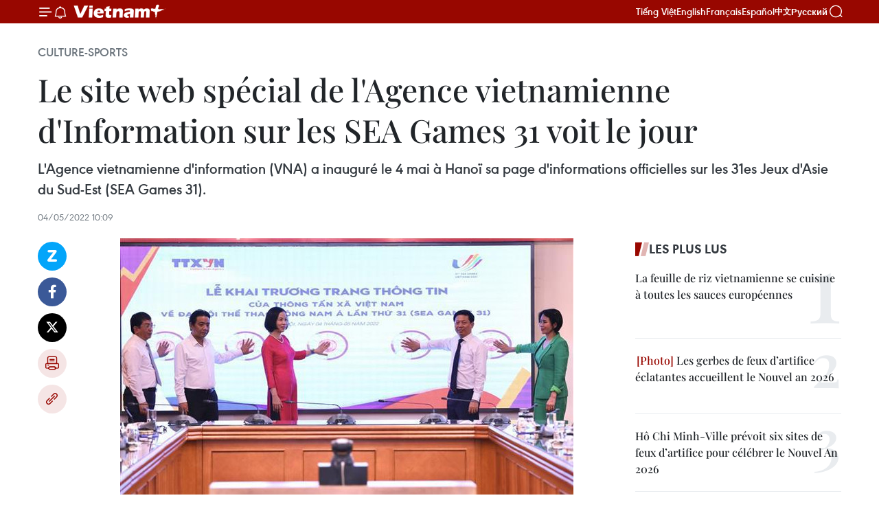

--- FILE ---
content_type: text/html;charset=utf-8
request_url: https://fr.vietnamplus.vn/le-site-web-special-de-lagence-vietnamienne-dinformation-sur-les-sea-games-31-voit-le-jour-post182046.vnp
body_size: 24015
content:
<!DOCTYPE html> <html lang="fr" class="fr"> <head> <title>Le site web spécial de l'Agence vietnamienne d'Information sur les SEA Games 31 voit le jour | Vietnam+ (VietnamPlus)</title> <meta name="description" content="L&#39;Agence vietnamienne d&#39;information (VNA) a inauguré le 4 mai à Hanoï sa page d&#39;informations officielles sur les 31es Jeux d&#39;Asie du Sud-Est (SEA Games 31)."/> <meta name="keywords" content="site Web, VNA, SEA Games 31"/> <meta name="news_keywords" content="site Web, VNA, SEA Games 31"/> <meta http-equiv="Content-Type" content="text/html; charset=utf-8" /> <meta http-equiv="X-UA-Compatible" content="IE=edge"/> <meta http-equiv="refresh" content="1800" /> <meta name="revisit-after" content="1 days" /> <meta name="viewport" content="width=device-width, initial-scale=1"> <meta http-equiv="content-language" content="vi" /> <meta name="format-detection" content="telephone=no"/> <meta name="format-detection" content="address=no"/> <meta name="apple-mobile-web-app-capable" content="yes"> <meta name="apple-mobile-web-app-status-bar-style" content="black"> <meta name="apple-mobile-web-app-title" content="Vietnam+ (VietnamPlus)"/> <meta name="referrer" content="no-referrer-when-downgrade"/> <link rel="shortcut icon" href="https://media.vietnamplus.vn/assets/web/styles/img/favicon.ico" type="image/x-icon" /> <link rel="preconnect" href="https://media.vietnamplus.vn"/> <link rel="dns-prefetch" href="https://media.vietnamplus.vn"/> <link rel="preconnect" href="//www.google-analytics.com" /> <link rel="preconnect" href="//www.googletagmanager.com" /> <link rel="preconnect" href="//stc.za.zaloapp.com" /> <link rel="preconnect" href="//fonts.googleapis.com" /> <link rel="preconnect" href="//pagead2.googlesyndication.com"/> <link rel="preconnect" href="//tpc.googlesyndication.com"/> <link rel="preconnect" href="//securepubads.g.doubleclick.net"/> <link rel="preconnect" href="//accounts.google.com"/> <link rel="preconnect" href="//adservice.google.com"/> <link rel="preconnect" href="//adservice.google.com.vn"/> <link rel="preconnect" href="//www.googletagservices.com"/> <link rel="preconnect" href="//partner.googleadservices.com"/> <link rel="preconnect" href="//tpc.googlesyndication.com"/> <link rel="preconnect" href="//za.zdn.vn"/> <link rel="preconnect" href="//sp.zalo.me"/> <link rel="preconnect" href="//connect.facebook.net"/> <link rel="preconnect" href="//www.facebook.com"/> <link rel="dns-prefetch" href="//www.google-analytics.com" /> <link rel="dns-prefetch" href="//www.googletagmanager.com" /> <link rel="dns-prefetch" href="//stc.za.zaloapp.com" /> <link rel="dns-prefetch" href="//fonts.googleapis.com" /> <link rel="dns-prefetch" href="//pagead2.googlesyndication.com"/> <link rel="dns-prefetch" href="//tpc.googlesyndication.com"/> <link rel="dns-prefetch" href="//securepubads.g.doubleclick.net"/> <link rel="dns-prefetch" href="//accounts.google.com"/> <link rel="dns-prefetch" href="//adservice.google.com"/> <link rel="dns-prefetch" href="//adservice.google.com.vn"/> <link rel="dns-prefetch" href="//www.googletagservices.com"/> <link rel="dns-prefetch" href="//partner.googleadservices.com"/> <link rel="dns-prefetch" href="//tpc.googlesyndication.com"/> <link rel="dns-prefetch" href="//za.zdn.vn"/> <link rel="dns-prefetch" href="//sp.zalo.me"/> <link rel="dns-prefetch" href="//connect.facebook.net"/> <link rel="dns-prefetch" href="//www.facebook.com"/> <link rel="dns-prefetch" href="//graph.facebook.com"/> <link rel="dns-prefetch" href="//static.xx.fbcdn.net"/> <link rel="dns-prefetch" href="//staticxx.facebook.com"/> <script> var cmsConfig = { domainDesktop: 'https://fr.vietnamplus.vn', domainMobile: 'https://fr.vietnamplus.vn', domainApi: 'https://fr-api.vietnamplus.vn', domainStatic: 'https://media.vietnamplus.vn', domainLog: 'https://fr-log.vietnamplus.vn', googleAnalytics: 'G\-XG2Q9PW0XH', siteId: 0, pageType: 1, objectId: 182046, adsZone: 367, allowAds: true, adsLazy: true, antiAdblock: true, }; if (window.location.protocol !== 'https:' && window.location.hostname.indexOf('vietnamplus.vn') !== -1) { window.location = 'https://' + window.location.hostname + window.location.pathname + window.location.hash; } var USER_AGENT=window.navigator&&(window.navigator.userAgent||window.navigator.vendor)||window.opera||"",IS_MOBILE=/Android|webOS|iPhone|iPod|BlackBerry|Windows Phone|IEMobile|Mobile Safari|Opera Mini/i.test(USER_AGENT),IS_REDIRECT=!1;function setCookie(e,o,i){var n=new Date,i=(n.setTime(n.getTime()+24*i*60*60*1e3),"expires="+n.toUTCString());document.cookie=e+"="+o+"; "+i+";path=/;"}function getCookie(e){var o=document.cookie.indexOf(e+"="),i=o+e.length+1;return!o&&e!==document.cookie.substring(0,e.length)||-1===o?null:(-1===(e=document.cookie.indexOf(";",i))&&(e=document.cookie.length),unescape(document.cookie.substring(i,e)))}IS_MOBILE&&getCookie("isDesktop")&&(setCookie("isDesktop",1,-1),window.location=window.location.pathname.replace(".amp", ".vnp")+window.location.search,IS_REDIRECT=!0); </script> <script> if(USER_AGENT && USER_AGENT.indexOf("facebot") <= 0 && USER_AGENT.indexOf("facebookexternalhit") <= 0) { var query = ''; var hash = ''; if (window.location.search) query = window.location.search; if (window.location.hash) hash = window.location.hash; var canonicalUrl = 'https://fr.vietnamplus.vn/le-site-web-special-de-lagence-vietnamienne-dinformation-sur-les-sea-games-31-voit-le-jour-post182046.vnp' + query + hash ; var curUrl = decodeURIComponent(window.location.href); if(!location.port && canonicalUrl.startsWith("http") && curUrl != canonicalUrl){ window.location.replace(canonicalUrl); } } </script> <meta property="fb:pages" content="120834779440" /> <meta property="fb:app_id" content="1960985707489919" /> <meta name="author" content="Vietnam+ (VietnamPlus)" /> <meta name="copyright" content="Copyright © 2026 by Vietnam+ (VietnamPlus)" /> <meta name="RATING" content="GENERAL" /> <meta name="GENERATOR" content="Vietnam+ (VietnamPlus)" /> <meta content="Vietnam+ (VietnamPlus)" itemprop="sourceOrganization" name="source"/> <meta content="news" itemprop="genre" name="medium"/> <meta name="robots" content="noarchive, max-image-preview:large, index, follow" /> <meta name="GOOGLEBOT" content="noarchive, max-image-preview:large, index, follow" /> <link rel="canonical" href="https://fr.vietnamplus.vn/le-site-web-special-de-lagence-vietnamienne-dinformation-sur-les-sea-games-31-voit-le-jour-post182046.vnp" /> <meta property="og:site_name" content="Vietnam+ (VietnamPlus)"/> <meta property="og:rich_attachment" content="true"/> <meta property="og:type" content="article"/> <meta property="og:url" content="https://fr.vietnamplus.vn/le-site-web-special-de-lagence-vietnamienne-dinformation-sur-les-sea-games-31-voit-le-jour-post182046.vnp"/> <meta property="og:image" content="https://mediafr.vietnamplus.vn/images/[base64]/vna_potal_ttxvn_ra_mat_trang_thong_tin_ve_sea_games_31_6087036.jpg.webp"/> <meta property="og:image:width" content="1200"/> <meta property="og:image:height" content="630"/> <meta property="og:title" content="Le site web spécial de l&#39;Agence vietnamienne d&#39;Information sur les SEA Games 31 voit le jour"/> <meta property="og:description" content="L&#39;Agence vietnamienne d&#39;information (VNA) a inauguré le 4 mai à Hanoï sa page d&#39;informations officielles sur les 31es Jeux d&#39;Asie du Sud-Est (SEA Games 31)."/> <meta name="twitter:card" value="summary"/> <meta name="twitter:url" content="https://fr.vietnamplus.vn/le-site-web-special-de-lagence-vietnamienne-dinformation-sur-les-sea-games-31-voit-le-jour-post182046.vnp"/> <meta name="twitter:title" content="Le site web spécial de l&#39;Agence vietnamienne d&#39;Information sur les SEA Games 31 voit le jour"/> <meta name="twitter:description" content="L&#39;Agence vietnamienne d&#39;information (VNA) a inauguré le 4 mai à Hanoï sa page d&#39;informations officielles sur les 31es Jeux d&#39;Asie du Sud-Est (SEA Games 31)."/> <meta name="twitter:image" content="https://mediafr.vietnamplus.vn/images/[base64]/vna_potal_ttxvn_ra_mat_trang_thong_tin_ve_sea_games_31_6087036.jpg.webp"/> <meta name="twitter:site" content="@Vietnam+ (VietnamPlus)"/> <meta name="twitter:creator" content="@Vietnam+ (VietnamPlus)"/> <meta property="article:publisher" content="https://www.facebook.com/VietnamPlus" /> <meta property="article:tag" content="site Web, VNA, SEA Games 31"/> <meta property="article:section" content="Culture-Sports" /> <meta property="article:published_time" content="2022-05-04T17:09:00+0700"/> <meta property="article:modified_time" content="2022-05-04T17:10:23+0700"/> <script type="application/ld+json"> { "@context": "http://schema.org", "@type": "Organization", "name": "Vietnam+ (VietnamPlus)", "url": "https://fr.vietnamplus.vn", "logo": "https://media.vietnamplus.vn/assets/web/styles/img/logo.png", "foundingDate": "2008", "founders": [ { "@type": "Person", "name": "Thông tấn xã Việt Nam (TTXVN)" } ], "address": [ { "@type": "PostalAddress", "streetAddress": "Số 05 Lý Thường Kiệt - Hà Nội - Việt Nam", "addressLocality": "Hà Nội City", "addressRegion": "Northeast", "postalCode": "100000", "addressCountry": "VNM" } ], "contactPoint": [ { "@type": "ContactPoint", "telephone": "+84-243-941-1349", "contactType": "customer service" }, { "@type": "ContactPoint", "telephone": "+84-243-941-1348", "contactType": "customer service" } ], "sameAs": [ "https://www.facebook.com/VietnamPlus", "https://www.tiktok.com/@vietnamplus", "https://twitter.com/vietnamplus", "https://www.youtube.com/c/BaoVietnamPlus" ] } </script> <script type="application/ld+json"> { "@context" : "https://schema.org", "@type" : "WebSite", "name": "Vietnam+ (VietnamPlus)", "url": "https://fr.vietnamplus.vn", "alternateName" : "Báo điện tử VIETNAMPLUS, Cơ quan của Thông tấn xã Việt Nam (TTXVN)", "potentialAction": { "@type": "SearchAction", "target": { "@type": "EntryPoint", "urlTemplate": "https://fr.vietnamplus.vn/search/?q={search_term_string}" }, "query-input": "required name=search_term_string" } } </script> <script type="application/ld+json"> { "@context":"http://schema.org", "@type":"BreadcrumbList", "itemListElement":[ { "@type":"ListItem", "position":1, "item":{ "@id":"https://fr.vietnamplus.vn/culture-sports/", "name":"Culture-Sports" } } ] } </script> <script type="application/ld+json"> { "@context": "http://schema.org", "@type": "NewsArticle", "mainEntityOfPage":{ "@type":"WebPage", "@id":"https://fr.vietnamplus.vn/le-site-web-special-de-lagence-vietnamienne-dinformation-sur-les-sea-games-31-voit-le-jour-post182046.vnp" }, "headline": "Le site web spécial de l'Agence vietnamienne d'Information sur les SEA Games 31 voit le jour", "description": "L'Agence vietnamienne d'information (VNA) a inauguré le 4 mai à Hanoï sa page d'informations officielles sur les 31es Jeux d'Asie du Sud-Est (SEA Games 31).", "image": { "@type": "ImageObject", "url": "https://mediafr.vietnamplus.vn/images/[base64]/vna_potal_ttxvn_ra_mat_trang_thong_tin_ve_sea_games_31_6087036.jpg.webp", "width" : 1200, "height" : 675 }, "datePublished": "2022-05-04T17:09:00+0700", "dateModified": "2022-05-04T17:10:23+0700", "author": { "@type": "Person", "name": "" }, "publisher": { "@type": "Organization", "name": "Vietnam+ (VietnamPlus)", "logo": { "@type": "ImageObject", "url": "https://media.vietnamplus.vn/assets/web/styles/img/logo.png" } } } </script> <link rel="preload" href="https://media.vietnamplus.vn/assets/web/styles/css/main.min-1.0.14.css" as="style"> <link rel="preload" href="https://media.vietnamplus.vn/assets/web/js/main.min-1.0.33.js" as="script"> <link rel="preload" href="https://media.vietnamplus.vn/assets/web/js/detail.min-1.0.15.js" as="script"> <link rel="preload" href="https://common.mcms.one/assets/styles/css/vietnamplus-1.0.0.css" as="style"> <link rel="stylesheet" href="https://common.mcms.one/assets/styles/css/vietnamplus-1.0.0.css"> <link id="cms-style" rel="stylesheet" href="https://media.vietnamplus.vn/assets/web/styles/css/main.min-1.0.14.css"> <script type="text/javascript"> var _metaOgUrl = 'https://fr.vietnamplus.vn/le-site-web-special-de-lagence-vietnamienne-dinformation-sur-les-sea-games-31-voit-le-jour-post182046.vnp'; var page_title = document.title; var tracked_url = window.location.pathname + window.location.search + window.location.hash; var cate_path = 'culture-sports'; if (cate_path.length > 0) { tracked_url = "/" + cate_path + tracked_url; } </script> <script async="" src="https://www.googletagmanager.com/gtag/js?id=G-XG2Q9PW0XH"></script> <script> window.dataLayer = window.dataLayer || []; function gtag(){dataLayer.push(arguments);} gtag('js', new Date()); gtag('config', 'G-XG2Q9PW0XH', {page_path: tracked_url}); </script> <script>window.dataLayer = window.dataLayer || [];dataLayer.push({'pageCategory': '/culture\-sports'});</script> <script> window.dataLayer = window.dataLayer || []; dataLayer.push({ 'event': 'Pageview', 'articleId': '182046', 'articleTitle': 'Le site web spécial de l'Agence vietnamienne d'Information sur les SEA Games 31 voit le jour', 'articleCategory': 'Culture-Sports', 'articleAlowAds': true, 'articleType': 'detail', 'articleTags': 'site Web, VNA, SEA Games 31', 'articlePublishDate': '2022-05-04T17:09:00+0700', 'articleThumbnail': 'https://mediafr.vietnamplus.vn/images/[base64]/vna_potal_ttxvn_ra_mat_trang_thong_tin_ve_sea_games_31_6087036.jpg.webp', 'articleShortUrl': 'https://fr.vietnamplus.vn/le-site-web-special-de-lagence-vietnamienne-dinformation-sur-les-sea-games-31-voit-le-jour-post182046.vnp', 'articleFullUrl': 'https://fr.vietnamplus.vn/le-site-web-special-de-lagence-vietnamienne-dinformation-sur-les-sea-games-31-voit-le-jour-post182046.vnp', }); </script> <script type='text/javascript'> gtag('event', 'article_page',{ 'articleId': '182046', 'articleTitle': 'Le site web spécial de l'Agence vietnamienne d'Information sur les SEA Games 31 voit le jour', 'articleCategory': 'Culture-Sports', 'articleAlowAds': true, 'articleType': 'detail', 'articleTags': 'site Web, VNA, SEA Games 31', 'articlePublishDate': '2022-05-04T17:09:00+0700', 'articleThumbnail': 'https://mediafr.vietnamplus.vn/images/[base64]/vna_potal_ttxvn_ra_mat_trang_thong_tin_ve_sea_games_31_6087036.jpg.webp', 'articleShortUrl': 'https://fr.vietnamplus.vn/le-site-web-special-de-lagence-vietnamienne-dinformation-sur-les-sea-games-31-voit-le-jour-post182046.vnp', 'articleFullUrl': 'https://fr.vietnamplus.vn/le-site-web-special-de-lagence-vietnamienne-dinformation-sur-les-sea-games-31-voit-le-jour-post182046.vnp', }); </script> <script>(function(w,d,s,l,i){w[l]=w[l]||[];w[l].push({'gtm.start': new Date().getTime(),event:'gtm.js'});var f=d.getElementsByTagName(s)[0], j=d.createElement(s),dl=l!='dataLayer'?'&l='+l:'';j.async=true;j.src= 'https://www.googletagmanager.com/gtm.js?id='+i+dl;f.parentNode.insertBefore(j,f); })(window,document,'script','dataLayer','GTM-5WM58F3N');</script> <script type="text/javascript"> !function(){"use strict";function e(e){var t=!(arguments.length>1&&void 0!==arguments[1])||arguments[1],c=document.createElement("script");c.src=e,t?c.type="module":(c.async=!0,c.type="text/javascript",c.setAttribute("nomodule",""));var n=document.getElementsByTagName("script")[0];n.parentNode.insertBefore(c,n)}!function(t,c){!function(t,c,n){var a,o,r;n.accountId=c,null!==(a=t.marfeel)&&void 0!==a||(t.marfeel={}),null!==(o=(r=t.marfeel).cmd)&&void 0!==o||(r.cmd=[]),t.marfeel.config=n;var i="https://sdk.mrf.io/statics";e("".concat(i,"/marfeel-sdk.js?id=").concat(c),!0),e("".concat(i,"/marfeel-sdk.es5.js?id=").concat(c),!1)}(t,c,arguments.length>2&&void 0!==arguments[2]?arguments[2]:{})}(window,2272,{} )}(); </script> <script async src="https://sp.zalo.me/plugins/sdk.js"></script> </head> <body class="detail-page"> <div id="sdaWeb_SdaMasthead" class="rennab rennab-top" data-platform="1" data-position="Web_SdaMasthead"> </div> <header class=" site-header"> <div class="sticky"> <div class="container"> <i class="ic-menu"></i> <i class="ic-bell"></i> <div id="header-news" class="pick-news hidden" data-source="header-latest-news"></div> <a class="small-logo" href="/" title="Vietnam+ (VietnamPlus)">Vietnam+ (VietnamPlus)</a> <ul class="menu"> <li> <a href="https://www.vietnamplus.vn" title="Tiếng Việt" target="_blank">Tiếng Việt</a> </li> <li> <a href="https://en.vietnamplus.vn" title="English" target="_blank" rel="nofollow">English</a> </li> <li> <a href="https://fr.vietnamplus.vn" title="Français" target="_blank" rel="nofollow">Français</a> </li> <li> <a href="https://es.vietnamplus.vn" title="Español" target="_blank" rel="nofollow">Español</a> </li> <li> <a href="https://zh.vietnamplus.vn" title="中文" target="_blank" rel="nofollow">中文</a> </li> <li> <a href="https://ru.vietnamplus.vn" title="Русский" target="_blank" rel="nofollow">Русский</a> </li> </ul> <div class="search-wrapper"> <i class="ic-search"></i> <input type="text" class="search txtsearch" placeholder="Mot clé"> </div> </div> </div> </header> <div class="site-body"> <div id="sdaWeb_SdaBackground" class="rennab " data-platform="1" data-position="Web_SdaBackground"> </div> <div class="container"> <div class="breadcrumb breadcrumb-detail"> <h2 class="main"> <a href="https://fr.vietnamplus.vn/culture-sports/" title="Culture-Sports" class="active">Culture-Sports</a> </h2> </div> <div id="sdaWeb_SdaTop" class="rennab " data-platform="1" data-position="Web_SdaTop"> </div> <div class="article"> <h1 class="article__title cms-title "> Le site web spécial de l'Agence vietnamienne d'Information sur les SEA Games 31 voit le jour </h1> <div class="article__sapo cms-desc"> L'Agence vietnamienne d'information (VNA) a inauguré le 4 mai à Hanoï sa page d'informations officielles sur les 31es Jeux d'Asie du Sud-Est (SEA Games 31). </div> <div id="sdaWeb_SdaArticleAfterSapo" class="rennab " data-platform="1" data-position="Web_SdaArticleAfterSapo"> </div> <div class="article__meta"> <time class="time" datetime="2022-05-04T17:09:00+0700" data-time="1651658940" data-friendly="false">mercredi 4 mai 2022 17:09</time> <meta class="cms-date" itemprop="datePublished" content="2022-05-04T17:09:00+0700"> </div> <div class="col"> <div class="main-col content-col"> <div class="article__body zce-content-body cms-body" itemprop="articleBody"> <div class="social-pin sticky article__social"> <a href="javascript:void(0);" class="zl zalo-share-button" title="Zalo" data-href="https://fr.vietnamplus.vn/le-site-web-special-de-lagence-vietnamienne-dinformation-sur-les-sea-games-31-voit-le-jour-post182046.vnp" data-oaid="4486284411240520426" data-layout="1" data-color="blue" data-customize="true">Zalo</a> <a href="javascript:void(0);" class="item fb" data-href="https://fr.vietnamplus.vn/le-site-web-special-de-lagence-vietnamienne-dinformation-sur-les-sea-games-31-voit-le-jour-post182046.vnp" data-rel="facebook" title="Facebook">Facebook</a> <a href="javascript:void(0);" class="item tw" data-href="https://fr.vietnamplus.vn/le-site-web-special-de-lagence-vietnamienne-dinformation-sur-les-sea-games-31-voit-le-jour-post182046.vnp" data-rel="twitter" title="Twitter">Twitter</a> <a href="javascript:void(0);" class="bookmark sendbookmark hidden" onclick="ME.sendBookmark(this, 182046);" data-id="182046" title="marque-pages">marque-pages</a> <a href="javascript:void(0);" class="print sendprint" title="Print" data-href="/print-182046.html">Impression</a> <a href="javascript:void(0);" class="item link" data-href="https://fr.vietnamplus.vn/le-site-web-special-de-lagence-vietnamienne-dinformation-sur-les-sea-games-31-voit-le-jour-post182046.vnp" data-rel="copy" title="Copy link">Copy link</a> </div> <div class="article-photo"> <a href="/Uploaded_FR/gianglt/2022_05_04/vna_potal_ttxvn_ra_mat_trang_thong_tin_ve_sea_games_31_6086982jpeg.jpg" rel="nofollow" target="_blank"><img alt="Le site web spécial de l'Agence vietnamienne d'Information sur les SEA Games 31 voit le jour ảnh 1" src="[data-uri]" class="lazyload cms-photo" data-large-src="https://mediafr.vietnamplus.vn/images/[base64]/vna_potal_ttxvn_ra_mat_trang_thong_tin_ve_sea_games_31_6086982jpeg.jpg" data-src="https://mediafr.vietnamplus.vn/images/[base64]/vna_potal_ttxvn_ra_mat_trang_thong_tin_ve_sea_games_31_6086982jpeg.jpg" title="Le site web spécial de l'Agence vietnamienne d'Information sur les SEA Games 31 voit le jour ảnh 1"></a><span>Cérémonie d'inauguration du&nbsp;site web spécial de la VNA sur les SEA Games 31. Photo: VNA</span>
</div>
<p style="text-align: justify;">Hanoï (VNA) - L'Agence vietnamienne d'information (VNA)&nbsp;a inauguré le 4 mai à Hanoï sa page d'informations officielles sur les 31es Jeux d'Asie du Sud-Est&nbsp;(SEA Games 31).</p>
<p style="text-align: justify;">Le site web spécial de la VNA sur les SEA Games 31 fournit rapidement des nouvelles précises et informations officielles sur cet événement sportif régional. Les informations sont mises à jour 24/7 sous différentes formes telles que textes, photos, vidéos, infographies…</p>
<div class="sda_middle"> <div id="sdaWeb_SdaArticleMiddle" class="rennab fyi" data-platform="1" data-position="Web_SdaArticleMiddle"> </div>
</div>
<p style="text-align: justify;">Le site web est bilingue, en vietnamien et en anglais.</p>
<div class="sda_middle"> <div id="sdaWeb_SdaArticleMiddle1" class="rennab fyi" data-platform="1" data-position="Web_SdaArticleMiddle1"> </div>
</div>
<div class="article-photo"> <a href="/Uploaded_FR/gianglt/2022_05_04/vna_potal_ttxvn_ra_mat_trang_thong_tin_ve_sea_games_31_6087036.jpg" rel="nofollow" target="_blank"><img alt="Le site web spécial de l'Agence vietnamienne d'Information sur les SEA Games 31 voit le jour ảnh 2" src="[data-uri]" class="lazyload cms-photo" data-large-src="https://mediafr.vietnamplus.vn/images/[base64]/vna_potal_ttxvn_ra_mat_trang_thong_tin_ve_sea_games_31_6087036.jpg" data-src="https://mediafr.vietnamplus.vn/images/[base64]/vna_potal_ttxvn_ra_mat_trang_thong_tin_ve_sea_games_31_6087036.jpg" title="Le site web spécial de l'Agence vietnamienne d'Information sur les SEA Games 31 voit le jour ảnh 2"></a><span style="font-size: 23.4256px;">Le site web spécial de la VNA sur les SEA Games 31. Photo: VNA</span>
</div>
<p style="text-align: justify;">Les SEA Games 31 sur le thème "Pour une Asie du Sud-Est plus forte" se dérouleront en mai à Hanoï et Bac Ninh, Hai Duong, Hai Phong, Quang Ninh, Ha Nam, Nam Dinh, Ninh Binh, Hoa Binh, Vinh Phuc, Phu Tho et Bac Giang.<br><br> Ce sera la deuxième fois que la capitale vietnamienne accueillera les SEA Games depuis 2003. Les SEA Games 31 comprendront plus de 40 sports et 526 événements auxquels participeront quelque 10.000 sportifs et officiels. L'événement biennal était initialement prévu pour fin 2021 mais retardé en raison des impacts de la pandémie.- VNA</p> <div id="sdaWeb_SdaArticleAfterBody" class="rennab " data-platform="1" data-position="Web_SdaArticleAfterBody"> </div> </div> <div class="article__tag"> <a class="active" href="https://fr.vietnamplus.vn/tag/site-web-tag2059.vnp" title="site Web">#site Web</a> <a class="active" href="https://fr.vietnamplus.vn/tag/vna-tag710.vnp" title="VNA">#VNA</a> <a class="" href="https://fr.vietnamplus.vn/tag.vnp?q=SEA Games 31" title="SEA Games 31">#SEA Games 31</a> <a class="link" href="https://fr.vietnamplus.vn/region/hanoi/96.vnp" title="Hanoi"><i class="ic-location"></i> Hanoi</a> <a class="link" href="https://fr.vietnamplus.vn/region/asean/625.vnp" title="ASEAN"><i class="ic-location"></i> ASEAN</a> </div> <div id="sdaWeb_SdaArticleAfterTag" class="rennab " data-platform="1" data-position="Web_SdaArticleAfterTag"> </div> <div class="wrap-social"> <div class="social-pin article__social"> <a href="javascript:void(0);" class="zl zalo-share-button" title="Zalo" data-href="https://fr.vietnamplus.vn/le-site-web-special-de-lagence-vietnamienne-dinformation-sur-les-sea-games-31-voit-le-jour-post182046.vnp" data-oaid="4486284411240520426" data-layout="1" data-color="blue" data-customize="true">Zalo</a> <a href="javascript:void(0);" class="item fb" data-href="https://fr.vietnamplus.vn/le-site-web-special-de-lagence-vietnamienne-dinformation-sur-les-sea-games-31-voit-le-jour-post182046.vnp" data-rel="facebook" title="Facebook">Facebook</a> <a href="javascript:void(0);" class="item tw" data-href="https://fr.vietnamplus.vn/le-site-web-special-de-lagence-vietnamienne-dinformation-sur-les-sea-games-31-voit-le-jour-post182046.vnp" data-rel="twitter" title="Twitter">Twitter</a> <a href="javascript:void(0);" class="bookmark sendbookmark hidden" onclick="ME.sendBookmark(this, 182046);" data-id="182046" title="marque-pages">marque-pages</a> <a href="javascript:void(0);" class="print sendprint" title="Print" data-href="/print-182046.html">Impression</a> <a href="javascript:void(0);" class="item link" data-href="https://fr.vietnamplus.vn/le-site-web-special-de-lagence-vietnamienne-dinformation-sur-les-sea-games-31-voit-le-jour-post182046.vnp" data-rel="copy" title="Copy link">Copy link</a> </div> <a href="https://news.google.com/publications/CAAqBwgKMN-18wowlLWFAw?hl=vi&gl=VN&ceid=VN%3Avi" class="google-news" target="_blank" title="Google News">Suivez VietnamPlus</a> </div> <div id="sdaWeb_SdaArticleAfterBody1" class="rennab " data-platform="1" data-position="Web_SdaArticleAfterBody1"> </div> <div id="sdaWeb_SdaArticleAfterBody2" class="rennab " data-platform="1" data-position="Web_SdaArticleAfterBody2"> </div> <div class="box-related-news"> <h3 class="box-heading"> <span class="title">Sur le même sujet</span> </h3> <div class="box-content" data-source="related-news"> <article class="story"> <figure class="story__thumb"> <a class="cms-link" href="https://fr.vietnamplus.vn/le-vice-pm-vu-duc-dam-inspecte-les-preparatifs-des-sea-games-a-bac-ninh-et-bac-giang-post181984.vnp" title="Le vice-PM Vu Duc Dam inspecte les préparatifs des SEA Games à Bac Ninh et Bac Giang"> <img class="lazyload" src="[data-uri]" data-src="https://mediafr.vietnamplus.vn/images/d46bcb34ef998b09e0bae168b2a8b60e1ba76ec036bffa438392ce09cf3598a55e4cf2e5b1bb8fae71833fffe54558cb6ad379562fabb7a2e21bab8da96997cb/1_3.jpg.webp" data-srcset="https://mediafr.vietnamplus.vn/images/d46bcb34ef998b09e0bae168b2a8b60e1ba76ec036bffa438392ce09cf3598a55e4cf2e5b1bb8fae71833fffe54558cb6ad379562fabb7a2e21bab8da96997cb/1_3.jpg.webp 1x, https://mediafr.vietnamplus.vn/images/dff54262a5435959c670ef13b2e0a7281ba76ec036bffa438392ce09cf3598a55e4cf2e5b1bb8fae71833fffe54558cb6ad379562fabb7a2e21bab8da96997cb/1_3.jpg.webp 2x" alt="Le vice-PM Vu Duc Dam inspecte les préparatifs des SEA Games à Bac Ninh et Bac Giang"> <noscript><img src="https://mediafr.vietnamplus.vn/images/d46bcb34ef998b09e0bae168b2a8b60e1ba76ec036bffa438392ce09cf3598a55e4cf2e5b1bb8fae71833fffe54558cb6ad379562fabb7a2e21bab8da96997cb/1_3.jpg.webp" srcset="https://mediafr.vietnamplus.vn/images/d46bcb34ef998b09e0bae168b2a8b60e1ba76ec036bffa438392ce09cf3598a55e4cf2e5b1bb8fae71833fffe54558cb6ad379562fabb7a2e21bab8da96997cb/1_3.jpg.webp 1x, https://mediafr.vietnamplus.vn/images/dff54262a5435959c670ef13b2e0a7281ba76ec036bffa438392ce09cf3598a55e4cf2e5b1bb8fae71833fffe54558cb6ad379562fabb7a2e21bab8da96997cb/1_3.jpg.webp 2x" alt="Le vice-PM Vu Duc Dam inspecte les préparatifs des SEA Games à Bac Ninh et Bac Giang" class="image-fallback"></noscript> </a> </figure> <h2 class="story__heading" data-tracking="181984"> <a class=" cms-link" href="https://fr.vietnamplus.vn/le-vice-pm-vu-duc-dam-inspecte-les-preparatifs-des-sea-games-a-bac-ninh-et-bac-giang-post181984.vnp" title="Le vice-PM Vu Duc Dam inspecte les préparatifs des SEA Games à Bac Ninh et Bac Giang"> Le vice-PM Vu Duc Dam inspecte les préparatifs des SEA Games à Bac Ninh et Bac Giang </a> </h2> <time class="time" datetime="2022-05-03T15:16:00+0700" data-time="1651565760"> 03/05/2022 15:16 </time> <div class="story__summary story__shorten"> Le vice-Premier ministre Vu Duc Dam a inspecté le 3 mai les travaux de préparation des prochains jeux sportifs régionaux dans les provinces de Bac Ninh et Bac Giang (Nord). </div> </article> <article class="story"> <figure class="story__thumb"> <a class="cms-link" href="https://fr.vietnamplus.vn/lentraineur-park-hang-seo-annonce-officiellement-les-21-footballeurs-pour-les-sea-games-31-post182029.vnp" title="L’entraîneur Park Hang-seo annonce officiellement les 21 footballeurs pour les SEA Games 31"> <img class="lazyload" src="[data-uri]" data-src="https://mediafr.vietnamplus.vn/images/d46bcb34ef998b09e0bae168b2a8b60e42e092726bbb7cce072d277b6851ad1969a03ae1eb7280fc63d7996ee9fcfd36a9b47310bc02485d1128696a16b65e3a/u23_viet_nam.jpg.webp" data-srcset="https://mediafr.vietnamplus.vn/images/d46bcb34ef998b09e0bae168b2a8b60e42e092726bbb7cce072d277b6851ad1969a03ae1eb7280fc63d7996ee9fcfd36a9b47310bc02485d1128696a16b65e3a/u23_viet_nam.jpg.webp 1x, https://mediafr.vietnamplus.vn/images/dff54262a5435959c670ef13b2e0a72842e092726bbb7cce072d277b6851ad1969a03ae1eb7280fc63d7996ee9fcfd36a9b47310bc02485d1128696a16b65e3a/u23_viet_nam.jpg.webp 2x" alt="L’entraîneur Park Hang-seo annonce officiellement les 21 footballeurs pour les SEA Games 31"> <noscript><img src="https://mediafr.vietnamplus.vn/images/d46bcb34ef998b09e0bae168b2a8b60e42e092726bbb7cce072d277b6851ad1969a03ae1eb7280fc63d7996ee9fcfd36a9b47310bc02485d1128696a16b65e3a/u23_viet_nam.jpg.webp" srcset="https://mediafr.vietnamplus.vn/images/d46bcb34ef998b09e0bae168b2a8b60e42e092726bbb7cce072d277b6851ad1969a03ae1eb7280fc63d7996ee9fcfd36a9b47310bc02485d1128696a16b65e3a/u23_viet_nam.jpg.webp 1x, https://mediafr.vietnamplus.vn/images/dff54262a5435959c670ef13b2e0a72842e092726bbb7cce072d277b6851ad1969a03ae1eb7280fc63d7996ee9fcfd36a9b47310bc02485d1128696a16b65e3a/u23_viet_nam.jpg.webp 2x" alt="L’entraîneur Park Hang-seo annonce officiellement les 21 footballeurs pour les SEA Games 31" class="image-fallback"></noscript> </a> </figure> <h2 class="story__heading" data-tracking="182029"> <a class=" cms-link" href="https://fr.vietnamplus.vn/lentraineur-park-hang-seo-annonce-officiellement-les-21-footballeurs-pour-les-sea-games-31-post182029.vnp" title="L’entraîneur Park Hang-seo annonce officiellement les 21 footballeurs pour les SEA Games 31"> L’entraîneur Park Hang-seo annonce officiellement les 21 footballeurs pour les SEA Games 31 </a> </h2> <time class="time" datetime="2022-05-04T15:10:50+0700" data-time="1651651850"> 04/05/2022 15:10 </time> <div class="story__summary story__shorten"> L’entraîneur sud-coréen Park Hang-seo a officiellement annoncé mercredi 4 mai la liste de 21 footballeurs pour les SEA Games 31 (31es Jeux sportifs d’Asie du Sud-Est). </div> </article> <article class="story"> <figure class="story__thumb"> <a class="cms-link" href="https://fr.vietnamplus.vn/sea-games-31-opportunite-en-or-pour-promouvoir-le-tourisme-vietnamien-post182031.vnp" title="SEA Games 31, opportunité &#34;en or&#34; pour promouvoir le tourisme vietnamien"> <img class="lazyload" src="[data-uri]" data-src="https://mediafr.vietnamplus.vn/images/d46bcb34ef998b09e0bae168b2a8b60efa5005b583a7bf00ae7714a51f078013c7301bd4f87eddc7a0ae33f187a014cc4cf7d67395b9a8beec1686143e48ad13/tourise.jpeg.webp" data-srcset="https://mediafr.vietnamplus.vn/images/d46bcb34ef998b09e0bae168b2a8b60efa5005b583a7bf00ae7714a51f078013c7301bd4f87eddc7a0ae33f187a014cc4cf7d67395b9a8beec1686143e48ad13/tourise.jpeg.webp 1x, https://mediafr.vietnamplus.vn/images/dff54262a5435959c670ef13b2e0a728fa5005b583a7bf00ae7714a51f078013c7301bd4f87eddc7a0ae33f187a014cc4cf7d67395b9a8beec1686143e48ad13/tourise.jpeg.webp 2x" alt="SEA Games 31, opportunité &#34;en or&#34; pour promouvoir le tourisme vietnamien"> <noscript><img src="https://mediafr.vietnamplus.vn/images/d46bcb34ef998b09e0bae168b2a8b60efa5005b583a7bf00ae7714a51f078013c7301bd4f87eddc7a0ae33f187a014cc4cf7d67395b9a8beec1686143e48ad13/tourise.jpeg.webp" srcset="https://mediafr.vietnamplus.vn/images/d46bcb34ef998b09e0bae168b2a8b60efa5005b583a7bf00ae7714a51f078013c7301bd4f87eddc7a0ae33f187a014cc4cf7d67395b9a8beec1686143e48ad13/tourise.jpeg.webp 1x, https://mediafr.vietnamplus.vn/images/dff54262a5435959c670ef13b2e0a728fa5005b583a7bf00ae7714a51f078013c7301bd4f87eddc7a0ae33f187a014cc4cf7d67395b9a8beec1686143e48ad13/tourise.jpeg.webp 2x" alt="SEA Games 31, opportunité &#34;en or&#34; pour promouvoir le tourisme vietnamien" class="image-fallback"></noscript> </a> </figure> <h2 class="story__heading" data-tracking="182031"> <a class=" cms-link" href="https://fr.vietnamplus.vn/sea-games-31-opportunite-en-or-pour-promouvoir-le-tourisme-vietnamien-post182031.vnp" title="SEA Games 31, opportunité &#34;en or&#34; pour promouvoir le tourisme vietnamien"> SEA Games 31, opportunité "en or" pour promouvoir le tourisme vietnamien </a> </h2> <time class="time" datetime="2022-05-04T15:24:18+0700" data-time="1651652658"> 04/05/2022 15:24 </time> <div class="story__summary story__shorten"> Les 31es Jeux sportifs d'Asie du Sud-Est (SEA Games 31), le plus grand événement sportif de la région, auront lieu du 5 au 23 mai à Hanoi et dans 11 villes et provinces voisines. </div> </article> </div> </div> <div id="sdaWeb_SdaArticleAfterRelated" class="rennab " data-platform="1" data-position="Web_SdaArticleAfterRelated"> </div> <div class="timeline secondary"> <h3 class="box-heading"> <a href="https://fr.vietnamplus.vn/culture-sports/" title="Culture-Sports" class="title"> Voir plus </a> </h3> <div class="box-content content-list" data-source="recommendation-367"> <article class="story" data-id="257626"> <figure class="story__thumb"> <a class="cms-link" href="https://fr.vietnamplus.vn/cadeaux-du-tet-preparation-de-gateaux-de-riz-gluant-destines-aux-personnes-defavorisees-post257626.vnp" title="Cadeaux du Têt : préparation de gâteaux de riz gluant destinés aux personnes défavorisées"> <img class="lazyload" src="[data-uri]" data-src="https://mediafr.vietnamplus.vn/images/[base64]/hon-1000-banh-chung-xanh-cung-nguoi-ngheo-an-tet-canh-ty-2020-8-1579071826948397349532-1706063425481-17060634269071819614416-1768629584669937541950.jpg.webp" data-srcset="https://mediafr.vietnamplus.vn/images/[base64]/hon-1000-banh-chung-xanh-cung-nguoi-ngheo-an-tet-canh-ty-2020-8-1579071826948397349532-1706063425481-17060634269071819614416-1768629584669937541950.jpg.webp 1x, https://mediafr.vietnamplus.vn/images/[base64]/hon-1000-banh-chung-xanh-cung-nguoi-ngheo-an-tet-canh-ty-2020-8-1579071826948397349532-1706063425481-17060634269071819614416-1768629584669937541950.jpg.webp 2x" alt="Le programme de confection des gâteaux de riz gluant destiné aux personnes défavorisées 2026 se tiendra le 8 février prochain au Village culturel et touristique des ethnies du Vietnam. Photo: bvhttdl.gov.vn"> <noscript><img src="https://mediafr.vietnamplus.vn/images/[base64]/hon-1000-banh-chung-xanh-cung-nguoi-ngheo-an-tet-canh-ty-2020-8-1579071826948397349532-1706063425481-17060634269071819614416-1768629584669937541950.jpg.webp" srcset="https://mediafr.vietnamplus.vn/images/[base64]/hon-1000-banh-chung-xanh-cung-nguoi-ngheo-an-tet-canh-ty-2020-8-1579071826948397349532-1706063425481-17060634269071819614416-1768629584669937541950.jpg.webp 1x, https://mediafr.vietnamplus.vn/images/[base64]/hon-1000-banh-chung-xanh-cung-nguoi-ngheo-an-tet-canh-ty-2020-8-1579071826948397349532-1706063425481-17060634269071819614416-1768629584669937541950.jpg.webp 2x" alt="Le programme de confection des gâteaux de riz gluant destiné aux personnes défavorisées 2026 se tiendra le 8 février prochain au Village culturel et touristique des ethnies du Vietnam. Photo: bvhttdl.gov.vn" class="image-fallback"></noscript> </a> </figure> <h2 class="story__heading" data-tracking="257626"> <a class=" cms-link" href="https://fr.vietnamplus.vn/cadeaux-du-tet-preparation-de-gateaux-de-riz-gluant-destines-aux-personnes-defavorisees-post257626.vnp" title="Cadeaux du Têt : préparation de gâteaux de riz gluant destinés aux personnes défavorisées"> Cadeaux du Têt : préparation de gâteaux de riz gluant destinés aux personnes défavorisées </a> </h2> <time class="time" datetime="2026-01-19T09:21:46+0700" data-time="1768789306"> 19/01/2026 09:21 </time> <div class="story__summary story__shorten"> <p>Un programme de confection des gâteaux de riz gluant destiné aux personnes défavorisées 2026 se tiendra le 8 février prochain, à Hanoï.</p> </div> </article> <article class="story" data-id="257620"> <figure class="story__thumb"> <a class="cms-link" href="https://fr.vietnamplus.vn/tet-viet-tet-pho-2026-a-hanoi-immersion-dans-les-traditions-au-c-ur-des-espaces-patrimoniaux-post257620.vnp" title="« Tet Viet - Tet Pho » 2026 à Hanoï : immersion dans les traditions au cœur des espaces patrimoniaux"> <img class="lazyload" src="[data-uri]" data-src="https://mediafr.vietnamplus.vn/images/[base64]/vna-potal-lan-toa-cac-gia-tri-van-hoa-truyen-thong-qua-tet-viet-tet-pho-2026-8535510.jpg.webp" data-srcset="https://mediafr.vietnamplus.vn/images/[base64]/vna-potal-lan-toa-cac-gia-tri-van-hoa-truyen-thong-qua-tet-viet-tet-pho-2026-8535510.jpg.webp 1x, https://mediafr.vietnamplus.vn/images/[base64]/vna-potal-lan-toa-cac-gia-tri-van-hoa-truyen-thong-qua-tet-viet-tet-pho-2026-8535510.jpg.webp 2x" alt="Le site du 22, rue Hang Buom reconstitue l’atmosphère du Têt traditionnel de la plaine du Nord. Photo : VNA"> <noscript><img src="https://mediafr.vietnamplus.vn/images/[base64]/vna-potal-lan-toa-cac-gia-tri-van-hoa-truyen-thong-qua-tet-viet-tet-pho-2026-8535510.jpg.webp" srcset="https://mediafr.vietnamplus.vn/images/[base64]/vna-potal-lan-toa-cac-gia-tri-van-hoa-truyen-thong-qua-tet-viet-tet-pho-2026-8535510.jpg.webp 1x, https://mediafr.vietnamplus.vn/images/[base64]/vna-potal-lan-toa-cac-gia-tri-van-hoa-truyen-thong-qua-tet-viet-tet-pho-2026-8535510.jpg.webp 2x" alt="Le site du 22, rue Hang Buom reconstitue l’atmosphère du Têt traditionnel de la plaine du Nord. Photo : VNA" class="image-fallback"></noscript> </a> </figure> <h2 class="story__heading" data-tracking="257620"> <a class=" cms-link" href="https://fr.vietnamplus.vn/tet-viet-tet-pho-2026-a-hanoi-immersion-dans-les-traditions-au-c-ur-des-espaces-patrimoniaux-post257620.vnp" title="« Tet Viet - Tet Pho » 2026 à Hanoï : immersion dans les traditions au cœur des espaces patrimoniaux"> « Tet Viet - Tet Pho » 2026 à Hanoï : immersion dans les traditions au cœur des espaces patrimoniaux </a> </h2> <time class="time" datetime="2026-01-18T18:23:48+0700" data-time="1768735428"> 18/01/2026 18:23 </time> <div class="story__summary story__shorten"> <p>Le programme culturel intitulé « Tet Viet – Tet Pho » 2026&nbsp;a officiellement inauguré, le 17 janvier, à Hanoï, à&nbsp;l’occasion du Nouvel An lunaire du Cheval 2026.</p> </div> </article> <article class="story" data-id="257598"> <figure class="story__thumb"> <a class="cms-link" href="https://fr.vietnamplus.vn/insuffler-un-nouveau-souffle-au-patrimoine-culturel-cham-post257598.vnp" title="Insuffler un nouveau souffle au patrimoine culturel Cham"> <img class="lazyload" src="[data-uri]" data-src="https://mediafr.vietnamplus.vn/images/09bba8fe1e0bab5788885f766dd43fbbc28a669eb216d30012c0281f2bca274649c11ed98a100cafc9d59edba81082dd/cha.jpg.webp" data-srcset="https://mediafr.vietnamplus.vn/images/09bba8fe1e0bab5788885f766dd43fbbc28a669eb216d30012c0281f2bca274649c11ed98a100cafc9d59edba81082dd/cha.jpg.webp 1x, https://mediafr.vietnamplus.vn/images/3a31c05c87ed42e2ee7840c780802e73c28a669eb216d30012c0281f2bca274649c11ed98a100cafc9d59edba81082dd/cha.jpg.webp 2x" alt="La stèle de Hoa Lai, trésor national, est exposée au Musée provincial de Khanh Hoa. Photo : VNA"> <noscript><img src="https://mediafr.vietnamplus.vn/images/09bba8fe1e0bab5788885f766dd43fbbc28a669eb216d30012c0281f2bca274649c11ed98a100cafc9d59edba81082dd/cha.jpg.webp" srcset="https://mediafr.vietnamplus.vn/images/09bba8fe1e0bab5788885f766dd43fbbc28a669eb216d30012c0281f2bca274649c11ed98a100cafc9d59edba81082dd/cha.jpg.webp 1x, https://mediafr.vietnamplus.vn/images/3a31c05c87ed42e2ee7840c780802e73c28a669eb216d30012c0281f2bca274649c11ed98a100cafc9d59edba81082dd/cha.jpg.webp 2x" alt="La stèle de Hoa Lai, trésor national, est exposée au Musée provincial de Khanh Hoa. Photo : VNA" class="image-fallback"></noscript> </a> </figure> <h2 class="story__heading" data-tracking="257598"> <a class=" cms-link" href="https://fr.vietnamplus.vn/insuffler-un-nouveau-souffle-au-patrimoine-culturel-cham-post257598.vnp" title="Insuffler un nouveau souffle au patrimoine culturel Cham"> Insuffler un nouveau souffle au patrimoine culturel Cham </a> </h2> <time class="time" datetime="2026-01-18T12:00:00+0700" data-time="1768712400"> 18/01/2026 12:00 </time> <div class="story__summary story__shorten"> <p>Avec son système de tours-temples, de fêtes traditionnelles, de villages artisanaux et un riche patrimoine matériel et immatériel, la culture Cham à Khanh Hoa n’est pas seulement un témoignage historique et culturel ancien ; elle est aujourd’hui préservée et valorisée, associée au développement du tourisme et aux moyens de subsistance des communautés, insufflant ainsi une nouvelle vitalité au patrimoine culturel Cham dans la vie contemporaine.</p> </div> </article> <article class="story" data-id="257538"> <figure class="story__thumb"> <a class="cms-link" href="https://fr.vietnamplus.vn/lelan-economique-issu-du-patrimoine-post257538.vnp" title="L’élan économique issu du patrimoine"> <img class="lazyload" src="[data-uri]" data-src="https://mediafr.vietnamplus.vn/images/e561533c122dd67ff9be5bdc2623275818c4e8ed36e821ce5a339b0df7a8aa22572c19d2af8e37959f909e01c18e0a1b/image.jpg.webp" data-srcset="https://mediafr.vietnamplus.vn/images/e561533c122dd67ff9be5bdc2623275818c4e8ed36e821ce5a339b0df7a8aa22572c19d2af8e37959f909e01c18e0a1b/image.jpg.webp 1x, https://mediafr.vietnamplus.vn/images/5e68d86e4a3b9f2df1e0c1392dbdba6218c4e8ed36e821ce5a339b0df7a8aa22572c19d2af8e37959f909e01c18e0a1b/image.jpg.webp 2x" alt="Des touristes participent à l&#39;excursion « Découvrez la nuit à Van Mieu-Quoc Tu Giam ». (Photo : nhandan.vn)"> <noscript><img src="https://mediafr.vietnamplus.vn/images/e561533c122dd67ff9be5bdc2623275818c4e8ed36e821ce5a339b0df7a8aa22572c19d2af8e37959f909e01c18e0a1b/image.jpg.webp" srcset="https://mediafr.vietnamplus.vn/images/e561533c122dd67ff9be5bdc2623275818c4e8ed36e821ce5a339b0df7a8aa22572c19d2af8e37959f909e01c18e0a1b/image.jpg.webp 1x, https://mediafr.vietnamplus.vn/images/5e68d86e4a3b9f2df1e0c1392dbdba6218c4e8ed36e821ce5a339b0df7a8aa22572c19d2af8e37959f909e01c18e0a1b/image.jpg.webp 2x" alt="Des touristes participent à l&#39;excursion « Découvrez la nuit à Van Mieu-Quoc Tu Giam ». (Photo : nhandan.vn)" class="image-fallback"></noscript> </a> </figure> <h2 class="story__heading" data-tracking="257538"> <a class=" cms-link" href="https://fr.vietnamplus.vn/lelan-economique-issu-du-patrimoine-post257538.vnp" title="L’élan économique issu du patrimoine"> L’élan économique issu du patrimoine </a> </h2> <time class="time" datetime="2026-01-18T10:00:00+0700" data-time="1768705200"> 18/01/2026 10:00 </time> <div class="story__summary story__shorten"> <p>Le patrimoine vietnamien s'affirme désormais comme un pilier économique : de l'essor du tourisme culturel à l'élan des industries créatives, les richesses culturelles génèrent aujourd'hui des bénéfices tangibles pour les localités.</p> </div> </article> <article class="story" data-id="257606"> <figure class="story__thumb"> <a class="cms-link" href="https://fr.vietnamplus.vn/coupe-dasie-u23-2026-le-vietnam-retrouve-le-dernier-carre-asiatique-huit-ans-apres-changzhou-post257606.vnp" title="Coupe d&#39;Asie U23 2026 : le Vietnam retrouve le dernier carré asiatique huit ans après Changzhou"> <img class="lazyload" src="[data-uri]" data-src="https://mediafr.vietnamplus.vn/images/99744cc23496dda1191ab041b5e7183939d50b857c2f8eddd3ea912a703d4803fcc84b01eb9622546f80e9540b467184/3-7385.jpg.webp" data-srcset="https://mediafr.vietnamplus.vn/images/99744cc23496dda1191ab041b5e7183939d50b857c2f8eddd3ea912a703d4803fcc84b01eb9622546f80e9540b467184/3-7385.jpg.webp 1x, https://mediafr.vietnamplus.vn/images/b45f905f8a1d998e7735114b0aa991f039d50b857c2f8eddd3ea912a703d4803fcc84b01eb9622546f80e9540b467184/3-7385.jpg.webp 2x" alt="La joie des joueurs de l’équipe vietnamienne des moins de 23 ans après la victoire. (Photo : AFC)"> <noscript><img src="https://mediafr.vietnamplus.vn/images/99744cc23496dda1191ab041b5e7183939d50b857c2f8eddd3ea912a703d4803fcc84b01eb9622546f80e9540b467184/3-7385.jpg.webp" srcset="https://mediafr.vietnamplus.vn/images/99744cc23496dda1191ab041b5e7183939d50b857c2f8eddd3ea912a703d4803fcc84b01eb9622546f80e9540b467184/3-7385.jpg.webp 1x, https://mediafr.vietnamplus.vn/images/b45f905f8a1d998e7735114b0aa991f039d50b857c2f8eddd3ea912a703d4803fcc84b01eb9622546f80e9540b467184/3-7385.jpg.webp 2x" alt="La joie des joueurs de l’équipe vietnamienne des moins de 23 ans après la victoire. (Photo : AFC)" class="image-fallback"></noscript> </a> </figure> <h2 class="story__heading" data-tracking="257606"> <a class=" cms-link" href="https://fr.vietnamplus.vn/coupe-dasie-u23-2026-le-vietnam-retrouve-le-dernier-carre-asiatique-huit-ans-apres-changzhou-post257606.vnp" title="Coupe d&#39;Asie U23 2026 : le Vietnam retrouve le dernier carré asiatique huit ans après Changzhou"> Coupe d'Asie U23 2026 : le Vietnam retrouve le dernier carré asiatique huit ans après Changzhou </a> </h2> <time class="time" datetime="2026-01-17T19:52:00+0700" data-time="1768654320"> 17/01/2026 19:52 </time> </article> <div id="sdaWeb_SdaNative1" class="rennab " data-platform="1" data-position="Web_SdaNative1"> </div> <article class="story" data-id="257596"> <figure class="story__thumb"> <a class="cms-link" href="https://fr.vietnamplus.vn/14e-congres-du-parti-placer-la-culture-a-la-juste-place-dans-la-strategie-de-developpement-national-post257596.vnp" title="14e Congrès du Parti : Placer la culture à la juste place dans la stratégie de développement national"> <img class="lazyload" src="[data-uri]" data-src="https://mediafr.vietnamplus.vn/images/99744cc23496dda1191ab041b5e718396856e6fa4d6391ee3da835c563e929061ec186b4046a85498e81f6bb10e5b7c8/1-5255.jpg.webp" data-srcset="https://mediafr.vietnamplus.vn/images/99744cc23496dda1191ab041b5e718396856e6fa4d6391ee3da835c563e929061ec186b4046a85498e81f6bb10e5b7c8/1-5255.jpg.webp 1x, https://mediafr.vietnamplus.vn/images/b45f905f8a1d998e7735114b0aa991f06856e6fa4d6391ee3da835c563e929061ec186b4046a85498e81f6bb10e5b7c8/1-5255.jpg.webp 2x" alt="L’artisan Luc Van Tich guide le club de chant Then de la commune de Son Hai, province de Bac Ninh, lors d’une séance d’entraînement. Photo : VNA"> <noscript><img src="https://mediafr.vietnamplus.vn/images/99744cc23496dda1191ab041b5e718396856e6fa4d6391ee3da835c563e929061ec186b4046a85498e81f6bb10e5b7c8/1-5255.jpg.webp" srcset="https://mediafr.vietnamplus.vn/images/99744cc23496dda1191ab041b5e718396856e6fa4d6391ee3da835c563e929061ec186b4046a85498e81f6bb10e5b7c8/1-5255.jpg.webp 1x, https://mediafr.vietnamplus.vn/images/b45f905f8a1d998e7735114b0aa991f06856e6fa4d6391ee3da835c563e929061ec186b4046a85498e81f6bb10e5b7c8/1-5255.jpg.webp 2x" alt="L’artisan Luc Van Tich guide le club de chant Then de la commune de Son Hai, province de Bac Ninh, lors d’une séance d’entraînement. Photo : VNA" class="image-fallback"></noscript> </a> </figure> <h2 class="story__heading" data-tracking="257596"> <a class=" cms-link" href="https://fr.vietnamplus.vn/14e-congres-du-parti-placer-la-culture-a-la-juste-place-dans-la-strategie-de-developpement-national-post257596.vnp" title="14e Congrès du Parti : Placer la culture à la juste place dans la stratégie de développement national"> 14e Congrès du Parti : Placer la culture à la juste place dans la stratégie de développement national </a> </h2> <time class="time" datetime="2026-01-17T15:47:34+0700" data-time="1768639654"> 17/01/2026 15:47 </time> <div class="story__summary story__shorten"> <p>À l’approche du XIVe Congrès national du Parti communiste du Vietnam, les débats réaffirment la culture comme fondement spirituel de la société, moteur endogène du développement durable et pilier essentiel du soft power national dans un contexte d’intégration internationale approfondie.<br> À travers les regards d’intellectuels vietnamiens à l’étranger, l’article met en lumière les orientations visant à placer la culture au cœur de la stratégie de développement du pays.</p> </div> </article> <article class="story" data-id="257587"> <figure class="story__thumb"> <a class="cms-link" href="https://fr.vietnamplus.vn/preserver-et-valoriser-la-maison-longue-e-de-a-travers-le-tourisme-communautaire-post257587.vnp" title="Préserver et valoriser la maison longue Ê Dê à travers le tourisme communautaire"> <img class="lazyload" src="[data-uri]" data-src="https://mediafr.vietnamplus.vn/images/99744cc23496dda1191ab041b5e718395811c0f98e763b2584d158ab7a834147508d955a543718061a1a9b5730540a26/2-2890.jpg.webp" data-srcset="https://mediafr.vietnamplus.vn/images/99744cc23496dda1191ab041b5e718395811c0f98e763b2584d158ab7a834147508d955a543718061a1a9b5730540a26/2-2890.jpg.webp 1x, https://mediafr.vietnamplus.vn/images/b45f905f8a1d998e7735114b0aa991f05811c0f98e763b2584d158ab7a834147508d955a543718061a1a9b5730540a26/2-2890.jpg.webp 2x" alt="Le village touristique communautaire d’Akŏ Dhông est réputé pour ses maisons longues sur le plateau du Đắk Lắk. Photo / VNQ "> <noscript><img src="https://mediafr.vietnamplus.vn/images/99744cc23496dda1191ab041b5e718395811c0f98e763b2584d158ab7a834147508d955a543718061a1a9b5730540a26/2-2890.jpg.webp" srcset="https://mediafr.vietnamplus.vn/images/99744cc23496dda1191ab041b5e718395811c0f98e763b2584d158ab7a834147508d955a543718061a1a9b5730540a26/2-2890.jpg.webp 1x, https://mediafr.vietnamplus.vn/images/b45f905f8a1d998e7735114b0aa991f05811c0f98e763b2584d158ab7a834147508d955a543718061a1a9b5730540a26/2-2890.jpg.webp 2x" alt="Le village touristique communautaire d’Akŏ Dhông est réputé pour ses maisons longues sur le plateau du Đắk Lắk. Photo / VNQ " class="image-fallback"></noscript> </a> </figure> <h2 class="story__heading" data-tracking="257587"> <a class=" cms-link" href="https://fr.vietnamplus.vn/preserver-et-valoriser-la-maison-longue-e-de-a-travers-le-tourisme-communautaire-post257587.vnp" title="Préserver et valoriser la maison longue Ê Dê à travers le tourisme communautaire"> Préserver et valoriser la maison longue Ê Dê à travers le tourisme communautaire </a> </h2> <time class="time" datetime="2026-01-17T12:00:00+0700" data-time="1768626000"> 17/01/2026 12:00 </time> <div class="story__summary story__shorten"> <p>Dans la province de Dak Lak, la préservation et la valorisation des maisons longues traditionnelles des Ê Dê, associées au développement du tourisme communautaire, ouvrent une voie durable permettant de sauvegarder un patrimoine culturel emblématique tout en améliorant les moyens de subsistance des populations locales.<br> <br></p> </div> </article> <article class="story" data-id="257589"> <figure class="story__thumb"> <a class="cms-link" href="https://fr.vietnamplus.vn/u23-du-vietnam-en-demi-finales-asiatiques-une-victoire-historique-saluee-par-les-medias-regionaux-post257589.vnp" title=" U23 du Vietnam en demi-finales asiatiques, une victoire historique saluée par les médias régionaux"> <img class="lazyload" src="[data-uri]" data-src="https://mediafr.vietnamplus.vn/images/99744cc23496dda1191ab041b5e71839b7bb43326d61044665e5fc380ba40a854dfe25b53b232d6d1da9a2a2301e5806/1-7689.jpg.webp" data-srcset="https://mediafr.vietnamplus.vn/images/99744cc23496dda1191ab041b5e71839b7bb43326d61044665e5fc380ba40a854dfe25b53b232d6d1da9a2a2301e5806/1-7689.jpg.webp 1x, https://mediafr.vietnamplus.vn/images/b45f905f8a1d998e7735114b0aa991f0b7bb43326d61044665e5fc380ba40a854dfe25b53b232d6d1da9a2a2301e5806/1-7689.jpg.webp 2x" alt="Lê Phat tente de déborder un joueur des Émirats arabes unis U23. Photo : nhandan.vn"> <noscript><img src="https://mediafr.vietnamplus.vn/images/99744cc23496dda1191ab041b5e71839b7bb43326d61044665e5fc380ba40a854dfe25b53b232d6d1da9a2a2301e5806/1-7689.jpg.webp" srcset="https://mediafr.vietnamplus.vn/images/99744cc23496dda1191ab041b5e71839b7bb43326d61044665e5fc380ba40a854dfe25b53b232d6d1da9a2a2301e5806/1-7689.jpg.webp 1x, https://mediafr.vietnamplus.vn/images/b45f905f8a1d998e7735114b0aa991f0b7bb43326d61044665e5fc380ba40a854dfe25b53b232d6d1da9a2a2301e5806/1-7689.jpg.webp 2x" alt="Lê Phat tente de déborder un joueur des Émirats arabes unis U23. Photo : nhandan.vn" class="image-fallback"></noscript> </a> </figure> <h2 class="story__heading" data-tracking="257589"> <a class=" cms-link" href="https://fr.vietnamplus.vn/u23-du-vietnam-en-demi-finales-asiatiques-une-victoire-historique-saluee-par-les-medias-regionaux-post257589.vnp" title=" U23 du Vietnam en demi-finales asiatiques, une victoire historique saluée par les médias régionaux"> U23 du Vietnam en demi-finales asiatiques, une victoire historique saluée par les médias régionaux </a> </h2> <time class="time" datetime="2026-01-17T07:22:42+0700" data-time="1768609362"> 17/01/2026 07:22 </time> <div class="story__summary story__shorten"> <p>Au terme d’un quart de finale haletant, le Vietnam U23 a signé un exploit historique en éliminant les Émirats arabes unis (3-2) pour accéder aux demi-finales asiatiques.</p> </div> </article> <article class="story" data-id="257566"> <figure class="story__thumb"> <a class="cms-link" href="https://fr.vietnamplus.vn/14-congres-national-du-parti-faire-rayonner-les-valeurs-culturelles-vietnamiennes-post257566.vnp" title="14ᵉ Congrès national du Parti : faire rayonner les valeurs culturelles vietnamiennes"> <img class="lazyload" src="[data-uri]" data-src="https://mediafr.vietnamplus.vn/images/e561533c122dd67ff9be5bdc26232758caef11744d61cda60b61050dad7e986729b121f515c52060dabf03474a0c5abc1a6e886c35d2e2c9c9bca0f6b3de92c9/le-y-linh.jpg.webp" data-srcset="https://mediafr.vietnamplus.vn/images/e561533c122dd67ff9be5bdc26232758caef11744d61cda60b61050dad7e986729b121f515c52060dabf03474a0c5abc1a6e886c35d2e2c9c9bca0f6b3de92c9/le-y-linh.jpg.webp 1x, https://mediafr.vietnamplus.vn/images/5e68d86e4a3b9f2df1e0c1392dbdba62caef11744d61cda60b61050dad7e986729b121f515c52060dabf03474a0c5abc1a6e886c35d2e2c9c9bca0f6b3de92c9/le-y-linh.jpg.webp 2x" alt="Le Y Linh, chercheuse en musique vivant et travaillant en France. Photo: VNA"> <noscript><img src="https://mediafr.vietnamplus.vn/images/e561533c122dd67ff9be5bdc26232758caef11744d61cda60b61050dad7e986729b121f515c52060dabf03474a0c5abc1a6e886c35d2e2c9c9bca0f6b3de92c9/le-y-linh.jpg.webp" srcset="https://mediafr.vietnamplus.vn/images/e561533c122dd67ff9be5bdc26232758caef11744d61cda60b61050dad7e986729b121f515c52060dabf03474a0c5abc1a6e886c35d2e2c9c9bca0f6b3de92c9/le-y-linh.jpg.webp 1x, https://mediafr.vietnamplus.vn/images/5e68d86e4a3b9f2df1e0c1392dbdba62caef11744d61cda60b61050dad7e986729b121f515c52060dabf03474a0c5abc1a6e886c35d2e2c9c9bca0f6b3de92c9/le-y-linh.jpg.webp 2x" alt="Le Y Linh, chercheuse en musique vivant et travaillant en France. Photo: VNA" class="image-fallback"></noscript> </a> </figure> <h2 class="story__heading" data-tracking="257566"> <a class=" cms-link" href="https://fr.vietnamplus.vn/14-congres-national-du-parti-faire-rayonner-les-valeurs-culturelles-vietnamiennes-post257566.vnp" title="14ᵉ Congrès national du Parti : faire rayonner les valeurs culturelles vietnamiennes"> 14ᵉ Congrès national du Parti : faire rayonner les valeurs culturelles vietnamiennes </a> </h2> <time class="time" datetime="2026-01-16T16:28:58+0700" data-time="1768555738"> 16/01/2026 16:28 </time> <div class="story__summary story__shorten"> <p>La culture doit être placée au même niveau que les autres secteurs dans la stratégie de développement du pays, selon&nbsp;Le Y Linh, chercheuse en musique vivant et travaillant en France.</p> </div> </article> <article class="story" data-id="257551"> <figure class="story__thumb"> <a class="cms-link" href="https://fr.vietnamplus.vn/le-cerf-volant-dor-2025-couronne-mua-do-post257551.vnp" title=" Le Cerf-volant d’or 2025 couronne &#34;Mua do&#34;"> <img class="lazyload" src="[data-uri]" data-src="https://mediafr.vietnamplus.vn/images/44f872b41ffffe837e595148a04b98074d304bf8a5682bb10911853abf1229576d8cd8506563378559b58725b5cc468db99de573f1345012f91e6b704988363c/pluie-rouge.png.webp" data-srcset="https://mediafr.vietnamplus.vn/images/44f872b41ffffe837e595148a04b98074d304bf8a5682bb10911853abf1229576d8cd8506563378559b58725b5cc468db99de573f1345012f91e6b704988363c/pluie-rouge.png.webp 1x, https://mediafr.vietnamplus.vn/images/5d0deb09e2c673469c8d47bdf1f528e44d304bf8a5682bb10911853abf1229576d8cd8506563378559b58725b5cc468db99de573f1345012f91e6b704988363c/pluie-rouge.png.webp 2x" alt="Le long métrage « Pluie rouge », réalisé par l’artiste émérite Dang Thai Huyên et produit par le Cinéma de l’Armée populaire. Photo: www.qdnd.vn"> <noscript><img src="https://mediafr.vietnamplus.vn/images/44f872b41ffffe837e595148a04b98074d304bf8a5682bb10911853abf1229576d8cd8506563378559b58725b5cc468db99de573f1345012f91e6b704988363c/pluie-rouge.png.webp" srcset="https://mediafr.vietnamplus.vn/images/44f872b41ffffe837e595148a04b98074d304bf8a5682bb10911853abf1229576d8cd8506563378559b58725b5cc468db99de573f1345012f91e6b704988363c/pluie-rouge.png.webp 1x, https://mediafr.vietnamplus.vn/images/5d0deb09e2c673469c8d47bdf1f528e44d304bf8a5682bb10911853abf1229576d8cd8506563378559b58725b5cc468db99de573f1345012f91e6b704988363c/pluie-rouge.png.webp 2x" alt="Le long métrage « Pluie rouge », réalisé par l’artiste émérite Dang Thai Huyên et produit par le Cinéma de l’Armée populaire. Photo: www.qdnd.vn" class="image-fallback"></noscript> </a> </figure> <h2 class="story__heading" data-tracking="257551"> <a class=" cms-link" href="https://fr.vietnamplus.vn/le-cerf-volant-dor-2025-couronne-mua-do-post257551.vnp" title=" Le Cerf-volant d’or 2025 couronne &#34;Mua do&#34;"> Le Cerf-volant d’or 2025 couronne "Mua do" </a> </h2> <time class="time" datetime="2026-01-16T11:15:00+0700" data-time="1768536900"> 16/01/2026 11:15 </time> <div class="story__summary story__shorten"> <p>Adapté du roman de Chu Lai, qui en a également écrit le scénario, le film s’inspire de la bataille de 81 jours pour la défense de la citadelle de Quang Tri en 1972.</p> </div> </article> <article class="story" data-id="257540"> <figure class="story__thumb"> <a class="cms-link" href="https://fr.vietnamplus.vn/larbitre-iranien-heidari-payam-officiera-la-rencontre-entre-le-vietnam-et-les-eau-post257540.vnp" title="L’arbitre iranien Heidari Payam officiera la rencontre entre le Vietnam et les EAU"> <img class="lazyload" src="[data-uri]" data-src="https://mediafr.vietnamplus.vn/images/44f872b41ffffe837e595148a04b98074d304bf8a5682bb10911853abf122957500678e9259a6faf719f8c055d25909b45ecce224412c4719ebd1663feaf5803/heidari-payam.jpg.webp" data-srcset="https://mediafr.vietnamplus.vn/images/44f872b41ffffe837e595148a04b98074d304bf8a5682bb10911853abf122957500678e9259a6faf719f8c055d25909b45ecce224412c4719ebd1663feaf5803/heidari-payam.jpg.webp 1x, https://mediafr.vietnamplus.vn/images/5d0deb09e2c673469c8d47bdf1f528e44d304bf8a5682bb10911853abf122957500678e9259a6faf719f8c055d25909b45ecce224412c4719ebd1663feaf5803/heidari-payam.jpg.webp 2x" alt="L’arbitre iranien Heidari Payam désigné pour le quart de finale opposant le Vietnam aux Émirats arabes unis. Photo : vietnamnet.vn"> <noscript><img src="https://mediafr.vietnamplus.vn/images/44f872b41ffffe837e595148a04b98074d304bf8a5682bb10911853abf122957500678e9259a6faf719f8c055d25909b45ecce224412c4719ebd1663feaf5803/heidari-payam.jpg.webp" srcset="https://mediafr.vietnamplus.vn/images/44f872b41ffffe837e595148a04b98074d304bf8a5682bb10911853abf122957500678e9259a6faf719f8c055d25909b45ecce224412c4719ebd1663feaf5803/heidari-payam.jpg.webp 1x, https://mediafr.vietnamplus.vn/images/5d0deb09e2c673469c8d47bdf1f528e44d304bf8a5682bb10911853abf122957500678e9259a6faf719f8c055d25909b45ecce224412c4719ebd1663feaf5803/heidari-payam.jpg.webp 2x" alt="L’arbitre iranien Heidari Payam désigné pour le quart de finale opposant le Vietnam aux Émirats arabes unis. Photo : vietnamnet.vn" class="image-fallback"></noscript> </a> </figure> <h2 class="story__heading" data-tracking="257540"> <a class=" cms-link" href="https://fr.vietnamplus.vn/larbitre-iranien-heidari-payam-officiera-la-rencontre-entre-le-vietnam-et-les-eau-post257540.vnp" title="L’arbitre iranien Heidari Payam officiera la rencontre entre le Vietnam et les EAU"> L’arbitre iranien Heidari Payam officiera la rencontre entre le Vietnam et les EAU </a> </h2> <time class="time" datetime="2026-01-16T09:30:00+0700" data-time="1768530600"> 16/01/2026 09:30 </time> <div class="story__summary story__shorten"> <p>L’arbitre iranien Heidari Payam officiera ainsi la rencontre entre les Guerriers de l’Étoile d’or et les Al-Abyad. Réputé pour son arbitrage rigoureux, il est surnommé «le roi des cartons».</p> </div> </article> <article class="story" data-id="257532"> <figure class="story__thumb"> <a class="cms-link" href="https://fr.vietnamplus.vn/viet-culture-in-motion-un-festival-inedit-dedie-a-la-culture-vietnamienne-lance-en-europe-post257532.vnp" title="« Viet Culture in Motion » : un festival inédit dédié à la culture vietnamienne lancé en Europe"> <img class="lazyload" src="[data-uri]" data-src="https://mediafr.vietnamplus.vn/images/cab7b1bdcfee992d98b27983efe908ae81fd8f70e680cda0a461e16177f0c2b6cab089ef3fbc87edfc82df621052fb419a9d44119f61addde7059eeccc79513d/viet-culture-in-motion.jpg.webp" data-srcset="https://mediafr.vietnamplus.vn/images/cab7b1bdcfee992d98b27983efe908ae81fd8f70e680cda0a461e16177f0c2b6cab089ef3fbc87edfc82df621052fb419a9d44119f61addde7059eeccc79513d/viet-culture-in-motion.jpg.webp 1x, https://mediafr.vietnamplus.vn/images/156ec659313cbeba9b7c8186b65fa5a481fd8f70e680cda0a461e16177f0c2b6cab089ef3fbc87edfc82df621052fb419a9d44119f61addde7059eeccc79513d/viet-culture-in-motion.jpg.webp 2x" alt="« Viet Culture in Motion » : un festival inédit dédié à la culture vietnamienne lancé en Europe"> <noscript><img src="https://mediafr.vietnamplus.vn/images/cab7b1bdcfee992d98b27983efe908ae81fd8f70e680cda0a461e16177f0c2b6cab089ef3fbc87edfc82df621052fb419a9d44119f61addde7059eeccc79513d/viet-culture-in-motion.jpg.webp" srcset="https://mediafr.vietnamplus.vn/images/cab7b1bdcfee992d98b27983efe908ae81fd8f70e680cda0a461e16177f0c2b6cab089ef3fbc87edfc82df621052fb419a9d44119f61addde7059eeccc79513d/viet-culture-in-motion.jpg.webp 1x, https://mediafr.vietnamplus.vn/images/156ec659313cbeba9b7c8186b65fa5a481fd8f70e680cda0a461e16177f0c2b6cab089ef3fbc87edfc82df621052fb419a9d44119f61addde7059eeccc79513d/viet-culture-in-motion.jpg.webp 2x" alt="« Viet Culture in Motion » : un festival inédit dédié à la culture vietnamienne lancé en Europe" class="image-fallback"></noscript> </a> </figure> <h2 class="story__heading" data-tracking="257532"> <a class=" cms-link" href="https://fr.vietnamplus.vn/viet-culture-in-motion-un-festival-inedit-dedie-a-la-culture-vietnamienne-lance-en-europe-post257532.vnp" title="« Viet Culture in Motion » : un festival inédit dédié à la culture vietnamienne lancé en Europe"> « Viet Culture in Motion » : un festival inédit dédié à la culture vietnamienne lancé en Europe </a> </h2> <time class="time" datetime="2026-01-16T09:09:03+0700" data-time="1768529343"> 16/01/2026 09:09 </time> <div class="story__summary story__shorten"> <p>Premier festival international exclusivement consacré à la culture vietnamienne, « Viet Culture in Motion » ambitionne de porter un regard jeune et créatif sur le Vietnam à travers le cinéma documentaire.</p> </div> </article> <article class="story" data-id="257481"> <figure class="story__thumb"> <a class="cms-link" href="https://fr.vietnamplus.vn/chat-dia-phuong-lame-vietnamienne-vue-par-une-jeune-generation-dartistes-post257481.vnp" title="« Chất Địa Phương » - L’âme vietnamienne vue par une jeune génération d’artistes"> <img class="lazyload" src="[data-uri]" data-src="https://mediafr.vietnamplus.vn/images/e561533c122dd67ff9be5bdc26232758b131187f66bff5c9815da68ee3d0a6c2572c19d2af8e37959f909e01c18e0a1b/image.jpg.webp" data-srcset="https://mediafr.vietnamplus.vn/images/e561533c122dd67ff9be5bdc26232758b131187f66bff5c9815da68ee3d0a6c2572c19d2af8e37959f909e01c18e0a1b/image.jpg.webp 1x, https://mediafr.vietnamplus.vn/images/5e68d86e4a3b9f2df1e0c1392dbdba62b131187f66bff5c9815da68ee3d0a6c2572c19d2af8e37959f909e01c18e0a1b/image.jpg.webp 2x" alt="« Chất Địa Phương » - L’âme vietnamienne vue par une jeune génération d’artistes"> <noscript><img src="https://mediafr.vietnamplus.vn/images/e561533c122dd67ff9be5bdc26232758b131187f66bff5c9815da68ee3d0a6c2572c19d2af8e37959f909e01c18e0a1b/image.jpg.webp" srcset="https://mediafr.vietnamplus.vn/images/e561533c122dd67ff9be5bdc26232758b131187f66bff5c9815da68ee3d0a6c2572c19d2af8e37959f909e01c18e0a1b/image.jpg.webp 1x, https://mediafr.vietnamplus.vn/images/5e68d86e4a3b9f2df1e0c1392dbdba62b131187f66bff5c9815da68ee3d0a6c2572c19d2af8e37959f909e01c18e0a1b/image.jpg.webp 2x" alt="« Chất Địa Phương » - L’âme vietnamienne vue par une jeune génération d’artistes" class="image-fallback"></noscript> </a> </figure> <h2 class="story__heading" data-tracking="257481"> <a class=" cms-link" href="https://fr.vietnamplus.vn/chat-dia-phuong-lame-vietnamienne-vue-par-une-jeune-generation-dartistes-post257481.vnp" title="« Chất Địa Phương » - L’âme vietnamienne vue par une jeune génération d’artistes"> <i class="ic-video"></i> « Chất Địa Phương » - L’âme vietnamienne vue par une jeune génération d’artistes </a> </h2> <time class="time" datetime="2026-01-16T08:30:00+0700" data-time="1768527000"> 16/01/2026 08:30 </time> <div class="story__summary story__shorten"> <p>L’UNESCO en collaboration avec le Service de la Culture et des Sports de Hanoï, le Comité de gestion du lac Hoan Kiem et du Vieux quartier de Hanoï, ainsi que l’entreprise culturelle et créative TiredCity organise l’exposition de peinture "Chất Địa Phương" (Essence locale) à Hanoï.&nbsp;</p> </div> </article> <article class="story" data-id="257527"> <figure class="story__thumb"> <a class="cms-link" href="https://fr.vietnamplus.vn/les-theatres-sonnent-les-trois-coups-pour-celebrer-le-14e-congres-national-du-parti-post257527.vnp" title="Les théâtres sonnent les trois coups pour célébrer le 14e Congrès national du Parti"> <img class="lazyload" src="[data-uri]" data-src="https://mediafr.vietnamplus.vn/images/44f872b41ffffe837e595148a04b98075269441398313bbcee3615ac7bb94abe45c032ccb56cea46b0b2a147da9defab58c5a19a790765f37516b62658ac13c51a6e886c35d2e2c9c9bca0f6b3de92c9/trai-tim-nguoi-dan-duong.jpg.webp" data-srcset="https://mediafr.vietnamplus.vn/images/44f872b41ffffe837e595148a04b98075269441398313bbcee3615ac7bb94abe45c032ccb56cea46b0b2a147da9defab58c5a19a790765f37516b62658ac13c51a6e886c35d2e2c9c9bca0f6b3de92c9/trai-tim-nguoi-dan-duong.jpg.webp 1x, https://mediafr.vietnamplus.vn/images/5d0deb09e2c673469c8d47bdf1f528e45269441398313bbcee3615ac7bb94abe45c032ccb56cea46b0b2a147da9defab58c5a19a790765f37516b62658ac13c51a6e886c35d2e2c9c9bca0f6b3de92c9/trai-tim-nguoi-dan-duong.jpg.webp 2x" alt="Des chanteurs interprètent des chansons dans le cadre du programme «Le cœur du Guide». Photo: gracieusé du Théâtre de la jeunesse du Vietnam"> <noscript><img src="https://mediafr.vietnamplus.vn/images/44f872b41ffffe837e595148a04b98075269441398313bbcee3615ac7bb94abe45c032ccb56cea46b0b2a147da9defab58c5a19a790765f37516b62658ac13c51a6e886c35d2e2c9c9bca0f6b3de92c9/trai-tim-nguoi-dan-duong.jpg.webp" srcset="https://mediafr.vietnamplus.vn/images/44f872b41ffffe837e595148a04b98075269441398313bbcee3615ac7bb94abe45c032ccb56cea46b0b2a147da9defab58c5a19a790765f37516b62658ac13c51a6e886c35d2e2c9c9bca0f6b3de92c9/trai-tim-nguoi-dan-duong.jpg.webp 1x, https://mediafr.vietnamplus.vn/images/5d0deb09e2c673469c8d47bdf1f528e45269441398313bbcee3615ac7bb94abe45c032ccb56cea46b0b2a147da9defab58c5a19a790765f37516b62658ac13c51a6e886c35d2e2c9c9bca0f6b3de92c9/trai-tim-nguoi-dan-duong.jpg.webp 2x" alt="Des chanteurs interprètent des chansons dans le cadre du programme «Le cœur du Guide». Photo: gracieusé du Théâtre de la jeunesse du Vietnam" class="image-fallback"></noscript> </a> </figure> <h2 class="story__heading" data-tracking="257527"> <a class=" cms-link" href="https://fr.vietnamplus.vn/les-theatres-sonnent-les-trois-coups-pour-celebrer-le-14e-congres-national-du-parti-post257527.vnp" title="Les théâtres sonnent les trois coups pour célébrer le 14e Congrès national du Parti"> Les théâtres sonnent les trois coups pour célébrer le 14e Congrès national du Parti </a> </h2> <time class="time" datetime="2026-01-15T21:00:00+0700" data-time="1768485600"> 15/01/2026 21:00 </time> <div class="story__summary story__shorten"> <p>Les programmes sont conçus comme de véritables «cadeaux spirituels» dans le contexte des célébrations nationales du 14e Congrès du Parti. Ils visent non seulement à honorer la beauté du théâtre traditionnel, mais aussi à nourrir l’amour de la patrie et du pays, en particulier auprès des jeunes générations, contribuant ainsi à ancrer l’art populaire dans la vie contemporaine.</p> </div> </article> <article class="story" data-id="257526"> <figure class="story__thumb"> <a class="cms-link" href="https://fr.vietnamplus.vn/le-musee-des-beaux-arts-du-vietnam-senrichit-de-pres-dun-millier-d-uvres-post257526.vnp" title="Le Musée des beaux-arts du Vietnam s’enrichit de près d’un millier d’œuvres"> <img class="lazyload" src="[data-uri]" data-src="https://mediafr.vietnamplus.vn/images/44f872b41ffffe837e595148a04b98075269441398313bbcee3615ac7bb94abe21c3e765632bb1bd9410ab7f0ffe0760f8cfb863add783868767e3a39c44371ce6e784b3d66c9a87649d6be06cd8e0fa/musee-des-beaux-arts-du-vietnam.jpg.webp" data-srcset="https://mediafr.vietnamplus.vn/images/44f872b41ffffe837e595148a04b98075269441398313bbcee3615ac7bb94abe21c3e765632bb1bd9410ab7f0ffe0760f8cfb863add783868767e3a39c44371ce6e784b3d66c9a87649d6be06cd8e0fa/musee-des-beaux-arts-du-vietnam.jpg.webp 1x, https://mediafr.vietnamplus.vn/images/5d0deb09e2c673469c8d47bdf1f528e45269441398313bbcee3615ac7bb94abe21c3e765632bb1bd9410ab7f0ffe0760f8cfb863add783868767e3a39c44371ce6e784b3d66c9a87649d6be06cd8e0fa/musee-des-beaux-arts-du-vietnam.jpg.webp 2x" alt="Trente œuvres sont exposées au public au Musée des beaux-arts du Vietnam. Photos: CVNN"> <noscript><img src="https://mediafr.vietnamplus.vn/images/44f872b41ffffe837e595148a04b98075269441398313bbcee3615ac7bb94abe21c3e765632bb1bd9410ab7f0ffe0760f8cfb863add783868767e3a39c44371ce6e784b3d66c9a87649d6be06cd8e0fa/musee-des-beaux-arts-du-vietnam.jpg.webp" srcset="https://mediafr.vietnamplus.vn/images/44f872b41ffffe837e595148a04b98075269441398313bbcee3615ac7bb94abe21c3e765632bb1bd9410ab7f0ffe0760f8cfb863add783868767e3a39c44371ce6e784b3d66c9a87649d6be06cd8e0fa/musee-des-beaux-arts-du-vietnam.jpg.webp 1x, https://mediafr.vietnamplus.vn/images/5d0deb09e2c673469c8d47bdf1f528e45269441398313bbcee3615ac7bb94abe21c3e765632bb1bd9410ab7f0ffe0760f8cfb863add783868767e3a39c44371ce6e784b3d66c9a87649d6be06cd8e0fa/musee-des-beaux-arts-du-vietnam.jpg.webp 2x" alt="Trente œuvres sont exposées au public au Musée des beaux-arts du Vietnam. Photos: CVNN" class="image-fallback"></noscript> </a> </figure> <h2 class="story__heading" data-tracking="257526"> <a class=" cms-link" href="https://fr.vietnamplus.vn/le-musee-des-beaux-arts-du-vietnam-senrichit-de-pres-dun-millier-d-uvres-post257526.vnp" title="Le Musée des beaux-arts du Vietnam s’enrichit de près d’un millier d’œuvres"> Le Musée des beaux-arts du Vietnam s’enrichit de près d’un millier d’œuvres </a> </h2> <time class="time" datetime="2026-01-15T20:30:00+0700" data-time="1768483800"> 15/01/2026 20:30 </time> <div class="story__summary story__shorten"> <p>Ces œuvres, riches par la diversité de leurs matériaux et de leurs formes, ne renferment pas seulement de profondes valeurs artistiques, mais aussi une valeur historique, reflétant le souffle de la vie et les mutations des beaux-arts vietnamiens à travers les différentes périodes. </p> </div> </article> <article class="story" data-id="257521"> <figure class="story__thumb"> <a class="cms-link" href="https://fr.vietnamplus.vn/le-cinema-celebre-les-80-ans-des-premieres-legislatives-et-le-14e-congres-national-du-pcv-post257521.vnp" title="Le cinéma célèbre les 80 ans des premières législatives et le 14e Congrès national du PCV"> <img class="lazyload" src="[data-uri]" data-src="https://mediafr.vietnamplus.vn/images/44f872b41ffffe837e595148a04b98075269441398313bbcee3615ac7bb94abe68fba98bda8d9909e22a0f15afa8a2e1e6e784b3d66c9a87649d6be06cd8e0fa/semaine-du-film.jpg.webp" data-srcset="https://mediafr.vietnamplus.vn/images/44f872b41ffffe837e595148a04b98075269441398313bbcee3615ac7bb94abe68fba98bda8d9909e22a0f15afa8a2e1e6e784b3d66c9a87649d6be06cd8e0fa/semaine-du-film.jpg.webp 1x, https://mediafr.vietnamplus.vn/images/5d0deb09e2c673469c8d47bdf1f528e45269441398313bbcee3615ac7bb94abe68fba98bda8d9909e22a0f15afa8a2e1e6e784b3d66c9a87649d6be06cd8e0fa/semaine-du-film.jpg.webp 2x" alt="De nombreux films captivants seront projetés durant la Semaine du film en l’honneur du 80e anniversaire des premières élections générales et du 14e Congrès national du Parti. Photo : VNA"> <noscript><img src="https://mediafr.vietnamplus.vn/images/44f872b41ffffe837e595148a04b98075269441398313bbcee3615ac7bb94abe68fba98bda8d9909e22a0f15afa8a2e1e6e784b3d66c9a87649d6be06cd8e0fa/semaine-du-film.jpg.webp" srcset="https://mediafr.vietnamplus.vn/images/44f872b41ffffe837e595148a04b98075269441398313bbcee3615ac7bb94abe68fba98bda8d9909e22a0f15afa8a2e1e6e784b3d66c9a87649d6be06cd8e0fa/semaine-du-film.jpg.webp 1x, https://mediafr.vietnamplus.vn/images/5d0deb09e2c673469c8d47bdf1f528e45269441398313bbcee3615ac7bb94abe68fba98bda8d9909e22a0f15afa8a2e1e6e784b3d66c9a87649d6be06cd8e0fa/semaine-du-film.jpg.webp 2x" alt="De nombreux films captivants seront projetés durant la Semaine du film en l’honneur du 80e anniversaire des premières élections générales et du 14e Congrès national du Parti. Photo : VNA" class="image-fallback"></noscript> </a> </figure> <h2 class="story__heading" data-tracking="257521"> <a class=" cms-link" href="https://fr.vietnamplus.vn/le-cinema-celebre-les-80-ans-des-premieres-legislatives-et-le-14e-congres-national-du-pcv-post257521.vnp" title="Le cinéma célèbre les 80 ans des premières législatives et le 14e Congrès national du PCV"> Le cinéma célèbre les 80 ans des premières législatives et le 14e Congrès national du PCV </a> </h2> <time class="time" datetime="2026-01-15T19:30:00+0700" data-time="1768480200"> 15/01/2026 19:30 </time> <div class="story__summary story__shorten"> <p>Les films sélectionnés pour les projections publiques de la Semaine du film célébrant le 80e anniversaire des premières élections générales et du 14e Congrès national du Parti ont démontré un large impact social, un fort attrait auprès du public et un succès commercial significatif, tout en répondant à des critères élevés de qualité artistique et de valeur idéologique.</p> </div> </article> <article class="story" data-id="257514"> <figure class="story__thumb"> <a class="cms-link" href="https://fr.vietnamplus.vn/le-premier-musee-du-pho-vietnamien-ouvre-a-ho-chi-minh-ville-post257514.vnp" title="Le premier musée du pho vietnamien ouvre à Hô Chi Minh-Ville"> <img class="lazyload" src="[data-uri]" data-src="https://mediafr.vietnamplus.vn/images/44f872b41ffffe837e595148a04b98075269441398313bbcee3615ac7bb94abed2f1777c0e809ad78815b1e43b876b4c6c17335bfeab3a9463c35c0e0cc94508/musee-du-pho.jpg.webp" data-srcset="https://mediafr.vietnamplus.vn/images/44f872b41ffffe837e595148a04b98075269441398313bbcee3615ac7bb94abed2f1777c0e809ad78815b1e43b876b4c6c17335bfeab3a9463c35c0e0cc94508/musee-du-pho.jpg.webp 1x, https://mediafr.vietnamplus.vn/images/5d0deb09e2c673469c8d47bdf1f528e45269441398313bbcee3615ac7bb94abed2f1777c0e809ad78815b1e43b876b4c6c17335bfeab3a9463c35c0e0cc94508/musee-du-pho.jpg.webp 2x" alt="Inauguré jeudi, le musée du pho offre aux visiteurs vietnamiens et étrangers un lieu pour découvrir le pho, plat national du Vietnam, et en apprécier les saveurs. Photo : VNA"> <noscript><img src="https://mediafr.vietnamplus.vn/images/44f872b41ffffe837e595148a04b98075269441398313bbcee3615ac7bb94abed2f1777c0e809ad78815b1e43b876b4c6c17335bfeab3a9463c35c0e0cc94508/musee-du-pho.jpg.webp" srcset="https://mediafr.vietnamplus.vn/images/44f872b41ffffe837e595148a04b98075269441398313bbcee3615ac7bb94abed2f1777c0e809ad78815b1e43b876b4c6c17335bfeab3a9463c35c0e0cc94508/musee-du-pho.jpg.webp 1x, https://mediafr.vietnamplus.vn/images/5d0deb09e2c673469c8d47bdf1f528e45269441398313bbcee3615ac7bb94abed2f1777c0e809ad78815b1e43b876b4c6c17335bfeab3a9463c35c0e0cc94508/musee-du-pho.jpg.webp 2x" alt="Inauguré jeudi, le musée du pho offre aux visiteurs vietnamiens et étrangers un lieu pour découvrir le pho, plat national du Vietnam, et en apprécier les saveurs. Photo : VNA" class="image-fallback"></noscript> </a> </figure> <h2 class="story__heading" data-tracking="257514"> <a class=" cms-link" href="https://fr.vietnamplus.vn/le-premier-musee-du-pho-vietnamien-ouvre-a-ho-chi-minh-ville-post257514.vnp" title="Le premier musée du pho vietnamien ouvre à Hô Chi Minh-Ville"> Le premier musée du pho vietnamien ouvre à Hô Chi Minh-Ville </a> </h2> <time class="time" datetime="2026-01-15T18:15:00+0700" data-time="1768475700"> 15/01/2026 18:15 </time> <div class="story__summary story__shorten"> <p>Le premier Musée du pho, plat emblématique du pays, a ouvert ses portes jeudi à Hô Chi Minh-Ville, marquant une étape importante dans la préservation du patrimoine culinaire national. </p> </div> </article> <article class="story" data-id="257493"> <figure class="story__thumb"> <a class="cms-link" href="https://fr.vietnamplus.vn/la-delegation-vietnamienne-senvole-pour-les-13emes-jeux-paralympiques-de-lasean-post257493.vnp" title="La délégation vietnamienne s&#39;envole pour les 13èmes Jeux paralympiques de l&#39;ASEAN"> <img class="lazyload" src="[data-uri]" data-src="https://mediafr.vietnamplus.vn/images/99744cc23496dda1191ab041b5e7183902cf0e702f81a6f21c32516f4d7b8fb32e2882145f9ba50a2f58c0e618b3eee1/1-2480.jpg.webp" data-srcset="https://mediafr.vietnamplus.vn/images/99744cc23496dda1191ab041b5e7183902cf0e702f81a6f21c32516f4d7b8fb32e2882145f9ba50a2f58c0e618b3eee1/1-2480.jpg.webp 1x, https://mediafr.vietnamplus.vn/images/b45f905f8a1d998e7735114b0aa991f002cf0e702f81a6f21c32516f4d7b8fb32e2882145f9ba50a2f58c0e618b3eee1/1-2480.jpg.webp 2x" alt="Les responsables de l’Administration vietnamienne des sports accompagnent la délégation lors de son départ à l’aéroport international de Nội Bài."> <noscript><img src="https://mediafr.vietnamplus.vn/images/99744cc23496dda1191ab041b5e7183902cf0e702f81a6f21c32516f4d7b8fb32e2882145f9ba50a2f58c0e618b3eee1/1-2480.jpg.webp" srcset="https://mediafr.vietnamplus.vn/images/99744cc23496dda1191ab041b5e7183902cf0e702f81a6f21c32516f4d7b8fb32e2882145f9ba50a2f58c0e618b3eee1/1-2480.jpg.webp 1x, https://mediafr.vietnamplus.vn/images/b45f905f8a1d998e7735114b0aa991f002cf0e702f81a6f21c32516f4d7b8fb32e2882145f9ba50a2f58c0e618b3eee1/1-2480.jpg.webp 2x" alt="Les responsables de l’Administration vietnamienne des sports accompagnent la délégation lors de son départ à l’aéroport international de Nội Bài." class="image-fallback"></noscript> </a> </figure> <h2 class="story__heading" data-tracking="257493"> <a class=" cms-link" href="https://fr.vietnamplus.vn/la-delegation-vietnamienne-senvole-pour-les-13emes-jeux-paralympiques-de-lasean-post257493.vnp" title="La délégation vietnamienne s&#39;envole pour les 13èmes Jeux paralympiques de l&#39;ASEAN"> La délégation vietnamienne s'envole pour les 13èmes Jeux paralympiques de l'ASEAN </a> </h2> <time class="time" datetime="2026-01-15T15:21:17+0700" data-time="1768465277"> 15/01/2026 15:21 </time> <div class="story__summary story__shorten"> <p>Une cérémonie a eu lieu le 15 janvier à l'aéroport international de Noi Bai à Hanoï pour accompagner la délégation sportive vietnamienne qui participera aux 13èmes Jeux paralympiques de l'ASEAN en Thaïlande, du 15 au 27 janvier.</p> </div> </article> <article class="story" data-id="257465"> <figure class="story__thumb"> <a class="cms-link" href="https://fr.vietnamplus.vn/reception-de-photos-documentaires-sur-le-president-ho-chi-minh-offertes-par-lambassade-de-russie-post257465.vnp" title="Réception de photos documentaires sur le Président Ho Chi Minh offertes par l’ambassade de Russie"> <img class="lazyload" src="[data-uri]" data-src="https://mediafr.vietnamplus.vn/images/[base64]/vna-potal-khu-di-tich-phu-chu-tich-khai-mac-chuoi-hoat-dong-chao-mung-dai-hoi-lan-thu-xiv-cua-dang-8529709.jpg.webp" data-srcset="https://mediafr.vietnamplus.vn/images/[base64]/vna-potal-khu-di-tich-phu-chu-tich-khai-mac-chuoi-hoat-dong-chao-mung-dai-hoi-lan-thu-xiv-cua-dang-8529709.jpg.webp 1x, https://mediafr.vietnamplus.vn/images/[base64]/vna-potal-khu-di-tich-phu-chu-tich-khai-mac-chuoi-hoat-dong-chao-mung-dai-hoi-lan-thu-xiv-cua-dang-8529709.jpg.webp 2x" alt="Des délégués coupent le ruban pour inaugurer les activités célébrant le 14e Congrès national du Parti. Photo : VNA."> <noscript><img src="https://mediafr.vietnamplus.vn/images/[base64]/vna-potal-khu-di-tich-phu-chu-tich-khai-mac-chuoi-hoat-dong-chao-mung-dai-hoi-lan-thu-xiv-cua-dang-8529709.jpg.webp" srcset="https://mediafr.vietnamplus.vn/images/[base64]/vna-potal-khu-di-tich-phu-chu-tich-khai-mac-chuoi-hoat-dong-chao-mung-dai-hoi-lan-thu-xiv-cua-dang-8529709.jpg.webp 1x, https://mediafr.vietnamplus.vn/images/[base64]/vna-potal-khu-di-tich-phu-chu-tich-khai-mac-chuoi-hoat-dong-chao-mung-dai-hoi-lan-thu-xiv-cua-dang-8529709.jpg.webp 2x" alt="Des délégués coupent le ruban pour inaugurer les activités célébrant le 14e Congrès national du Parti. Photo : VNA." class="image-fallback"></noscript> </a> </figure> <h2 class="story__heading" data-tracking="257465"> <a class=" cms-link" href="https://fr.vietnamplus.vn/reception-de-photos-documentaires-sur-le-president-ho-chi-minh-offertes-par-lambassade-de-russie-post257465.vnp" title="Réception de photos documentaires sur le Président Ho Chi Minh offertes par l’ambassade de Russie"> Réception de photos documentaires sur le Président Ho Chi Minh offertes par l’ambassade de Russie </a> </h2> <time class="time" datetime="2026-01-15T00:32:00+0700" data-time="1768411920"> 15/01/2026 00:32 </time> <div class="story__summary story__shorten"> <p>L’ambassadeur russe Gennady Bezdetko a remis les 30 photographies documentaires provenant du Centre des archives d’État de Moscou au&nbsp;ite des vestiges du Président Ho Chi Minh au Palais présidentiel le 14 janvier à Hanoï.&nbsp;</p> </div> </article> <article class="story" data-id="257421"> <figure class="story__thumb"> <a class="cms-link" href="https://fr.vietnamplus.vn/la-feuille-de-riz-vietnamienne-se-cuisine-a-toutes-les-sauces-europeennes-post257421.vnp" title="La feuille de riz vietnamienne se cuisine à toutes les sauces européennes"> <img class="lazyload" src="[data-uri]" data-src="https://mediafr.vietnamplus.vn/images/44f872b41ffffe837e595148a04b9807ec2df58eb4f674af72edcb4e543d6109d4ab3b243718fa23ca63a15dd563f07feebc0b402d020c64ae153eb4a8bd6e30/nems-vietnamiens.jpg.webp" data-srcset="https://mediafr.vietnamplus.vn/images/44f872b41ffffe837e595148a04b9807ec2df58eb4f674af72edcb4e543d6109d4ab3b243718fa23ca63a15dd563f07feebc0b402d020c64ae153eb4a8bd6e30/nems-vietnamiens.jpg.webp 1x, https://mediafr.vietnamplus.vn/images/5d0deb09e2c673469c8d47bdf1f528e4ec2df58eb4f674af72edcb4e543d6109d4ab3b243718fa23ca63a15dd563f07feebc0b402d020c64ae153eb4a8bd6e30/nems-vietnamiens.jpg.webp 2x" alt="Rouleaux de printemps vietnamiens frais, préparés avec des galettes de riz. – Photo: vietnhatplastic.com"> <noscript><img src="https://mediafr.vietnamplus.vn/images/44f872b41ffffe837e595148a04b9807ec2df58eb4f674af72edcb4e543d6109d4ab3b243718fa23ca63a15dd563f07feebc0b402d020c64ae153eb4a8bd6e30/nems-vietnamiens.jpg.webp" srcset="https://mediafr.vietnamplus.vn/images/44f872b41ffffe837e595148a04b9807ec2df58eb4f674af72edcb4e543d6109d4ab3b243718fa23ca63a15dd563f07feebc0b402d020c64ae153eb4a8bd6e30/nems-vietnamiens.jpg.webp 1x, https://mediafr.vietnamplus.vn/images/5d0deb09e2c673469c8d47bdf1f528e4ec2df58eb4f674af72edcb4e543d6109d4ab3b243718fa23ca63a15dd563f07feebc0b402d020c64ae153eb4a8bd6e30/nems-vietnamiens.jpg.webp 2x" alt="Rouleaux de printemps vietnamiens frais, préparés avec des galettes de riz. – Photo: vietnhatplastic.com" class="image-fallback"></noscript> </a> </figure> <h2 class="story__heading" data-tracking="257421"> <a class=" cms-link" href="https://fr.vietnamplus.vn/la-feuille-de-riz-vietnamienne-se-cuisine-a-toutes-les-sauces-europeennes-post257421.vnp" title="La feuille de riz vietnamienne se cuisine à toutes les sauces européennes"> La feuille de riz vietnamienne se cuisine à toutes les sauces européennes </a> </h2> <time class="time" datetime="2026-01-14T10:15:00+0700" data-time="1768360500"> 14/01/2026 10:15 </time> <div class="story__summary story__shorten"> <p>Les galettes de riz vietnamiennes séduisent de plus en plus les gourmets européens grâce à leur polyvalence, leur facilité de préparation et leur capacité à s'accorder avec une grande variété d'ingrédients occidentaux. Cet échange culinaire contribue non seulement à étendre le rayonnement de la cuisine vietnamienne, mais aussi à enrichir le paysage gastronomique multiculturel de la Belgique et de nombreux autres pays.</p> </div> </article> </div> <button type="button" class="more-news control__loadmore" data-page="1" data-zone="367" data-type="zone" data-layout="recommend">Télécharger plus</button> </div> </div> <div class="sub-col sidebar-right"> <div id="sidebar-top-1"> <div id="sdaWeb_SdaRightTop1" class="rennab " data-platform="1" data-position="Web_SdaRightTop1"> </div> <div id="sdaWeb_SdaRightTop2" class="rennab " data-platform="1" data-position="Web_SdaRightTop2"> </div> <div class="most-viewed fyi-position"> <h3 class="box-heading"> <a class="title" href="/mostread.vnp" title="Les plus lus ">Les plus lus </a> </h3> <div class="box-content" data-source="mostread-news"> <article class="story"> <h2 class="story__heading" data-tracking="257421"> <a class=" cms-link" href="https://fr.vietnamplus.vn/la-feuille-de-riz-vietnamienne-se-cuisine-a-toutes-les-sauces-europeennes-post257421.vnp" title="La feuille de riz vietnamienne se cuisine à toutes les sauces européennes"> La feuille de riz vietnamienne se cuisine à toutes les sauces européennes </a> </h2> </article> <article class="story"> <h2 class="story__heading" data-tracking="256923"> <a class=" cms-link" href="https://fr.vietnamplus.vn/les-gerbes-de-feux-dartifice-eclatantes-accueillent-le-nouvel-an-2026-post256923.vnp" title="Les gerbes de feux d’artifice éclatantes accueillent le Nouvel an 2026"> <i class="ic-photo"></i> Les gerbes de feux d’artifice éclatantes accueillent le Nouvel an 2026 </a> </h2> </article> <article class="story"> <h2 class="story__heading" data-tracking="256732"> <a class=" cms-link" href="https://fr.vietnamplus.vn/ho-chi-minh-ville-prevoit-six-sites-de-feux-dartifice-pour-celebrer-le-nouvel-an-2026-post256732.vnp" title="Hô Chi Minh-Ville prévoit six sites de feux d’artifice pour célébrer le Nouvel An 2026"> Hô Chi Minh-Ville prévoit six sites de feux d’artifice pour célébrer le Nouvel An 2026 </a> </h2> </article> <article class="story"> <h2 class="story__heading" data-tracking="256922"> <a class=" cms-link" href="https://fr.vietnamplus.vn/ambiance-du-reveillon-du-nouvel-an-2026-a-hanoi-et-a-ho-chi-minh-ville-post256922.vnp" title="Ambiance du réveillon du Nouvel An 2026 à Hanoï et à Hô Chi Minh-Ville"> <i class="ic-photo"></i> Ambiance du réveillon du Nouvel An 2026 à Hanoï et à Hô Chi Minh-Ville </a> </h2> </article> <article class="story"> <h2 class="story__heading" data-tracking="257120"> <a class=" cms-link" href="https://fr.vietnamplus.vn/la-v-pop-ce-sound-vietnamien-qui-conquiert-a-linternational-post257120.vnp" title="La V-pop, ce &#34;sound&#34; vietnamien qui conquiert à l’international"> La V-pop, ce "sound" vietnamien qui conquiert à l’international </a> </h2> </article> </div> </div> <div id="sdaWeb_SdaRight1" class="rennab " data-platform="1" data-position="Web_SdaRight1"> </div> <div class="box-infographic fyi-position"> <h3 class="box-heading"> <a class="title" href="https://fr.vietnamplus.vn/infographics/" title="Infographies"> Infographies </a> </h3> <div class="box-content" data-source="zone-box-381"> <article class="story"> <figure class="story__thumb"> <a class="cms-link" href="https://fr.vietnamplus.vn/quelques-points-importants-du-14e-congres-national-du-parti-post257550.vnp" title="Quelques points importants du 14e Congrès national du Parti"> <img class="lazyload" src="[data-uri]" data-src="https://mediafr.vietnamplus.vn/images/0136fe5925016b18712098a688b8a3e05cae97b6b512563f96817282965277908a3816b7819de59ee6127af47c3cd932/dang.jpg.webp" data-srcset="https://mediafr.vietnamplus.vn/images/0136fe5925016b18712098a688b8a3e05cae97b6b512563f96817282965277908a3816b7819de59ee6127af47c3cd932/dang.jpg.webp 1x, https://mediafr.vietnamplus.vn/images/9f422632e9544c036e276623830ee7785cae97b6b512563f96817282965277908a3816b7819de59ee6127af47c3cd932/dang.jpg.webp 2x" alt="Quelques points importants du 14e Congrès national du Parti"> <noscript><img src="https://mediafr.vietnamplus.vn/images/0136fe5925016b18712098a688b8a3e05cae97b6b512563f96817282965277908a3816b7819de59ee6127af47c3cd932/dang.jpg.webp" srcset="https://mediafr.vietnamplus.vn/images/0136fe5925016b18712098a688b8a3e05cae97b6b512563f96817282965277908a3816b7819de59ee6127af47c3cd932/dang.jpg.webp 1x, https://mediafr.vietnamplus.vn/images/9f422632e9544c036e276623830ee7785cae97b6b512563f96817282965277908a3816b7819de59ee6127af47c3cd932/dang.jpg.webp 2x" alt="Quelques points importants du 14e Congrès national du Parti" class="image-fallback"></noscript> </a> </figure> <h2 class="story__heading" data-tracking="257550"> <a class=" cms-link" href="https://fr.vietnamplus.vn/quelques-points-importants-du-14e-congres-national-du-parti-post257550.vnp" title="Quelques points importants du 14e Congrès national du Parti"> <i class="ic-infographic"></i> Quelques points importants du 14e Congrès national du Parti </a> </h2> <time class="time" datetime="2026-01-19T08:00:00+0700" data-time="1768784400"> 19/01/2026 08:00 </time> </article> </div> </div> <div id="sdaWeb_SdaRight2" class="rennab " data-platform="1" data-position="Web_SdaRight2"> </div> <div class="box-video fyi-position"> <h3 class="box-heading"> <a class="title" href="https://fr.vietnamplus.vn/videos/" title="Videos"> Videos </a> </h3> <div class="box-content" data-source="zone-box-376"> <article class="story"> <figure class="story__thumb"> <a class="cms-link" href="https://fr.vietnamplus.vn/seance-preparatoire-du-14-congres-national-du-parti-post257669.vnp" title="Séance préparatoire du 14ᵉ Congrès national du Parti"> <img class="lazyload" src="[data-uri]" data-src="https://mediafr.vietnamplus.vn/images/ee58df69546b00d1f73f456a43f5390e382d3ede9ca816a97f2f4793ad0ca65b39060ca1b5e87515677337654225fe5b3fa21d2de62d5f4354594ba2a01ebc17ce88e8313444ad1f507c426f7e50aa8f/1901-phien-tru-bi-dai-hoi-dang-xiv-2.jpg.webp" data-srcset="https://mediafr.vietnamplus.vn/images/ee58df69546b00d1f73f456a43f5390e382d3ede9ca816a97f2f4793ad0ca65b39060ca1b5e87515677337654225fe5b3fa21d2de62d5f4354594ba2a01ebc17ce88e8313444ad1f507c426f7e50aa8f/1901-phien-tru-bi-dai-hoi-dang-xiv-2.jpg.webp 1x, https://mediafr.vietnamplus.vn/images/f6772ec4da9f7143abd181d8e60ebed5382d3ede9ca816a97f2f4793ad0ca65b39060ca1b5e87515677337654225fe5b3fa21d2de62d5f4354594ba2a01ebc17ce88e8313444ad1f507c426f7e50aa8f/1901-phien-tru-bi-dai-hoi-dang-xiv-2.jpg.webp 2x" alt="Séance préparatoire du 14ᵉ Congrès national du Parti. Photo: VNA"> <noscript><img src="https://mediafr.vietnamplus.vn/images/ee58df69546b00d1f73f456a43f5390e382d3ede9ca816a97f2f4793ad0ca65b39060ca1b5e87515677337654225fe5b3fa21d2de62d5f4354594ba2a01ebc17ce88e8313444ad1f507c426f7e50aa8f/1901-phien-tru-bi-dai-hoi-dang-xiv-2.jpg.webp" srcset="https://mediafr.vietnamplus.vn/images/ee58df69546b00d1f73f456a43f5390e382d3ede9ca816a97f2f4793ad0ca65b39060ca1b5e87515677337654225fe5b3fa21d2de62d5f4354594ba2a01ebc17ce88e8313444ad1f507c426f7e50aa8f/1901-phien-tru-bi-dai-hoi-dang-xiv-2.jpg.webp 1x, https://mediafr.vietnamplus.vn/images/f6772ec4da9f7143abd181d8e60ebed5382d3ede9ca816a97f2f4793ad0ca65b39060ca1b5e87515677337654225fe5b3fa21d2de62d5f4354594ba2a01ebc17ce88e8313444ad1f507c426f7e50aa8f/1901-phien-tru-bi-dai-hoi-dang-xiv-2.jpg.webp 2x" alt="Séance préparatoire du 14ᵉ Congrès national du Parti. Photo: VNA" class="image-fallback"></noscript> </a> </figure> <h2 class="story__heading" data-tracking="257669"> <a class=" cms-link" href="https://fr.vietnamplus.vn/seance-preparatoire-du-14-congres-national-du-parti-post257669.vnp" title="Séance préparatoire du 14ᵉ Congrès national du Parti"> Séance préparatoire du 14ᵉ Congrès national du Parti </a> </h2> <time class="time" datetime="2026-01-19T17:47:55+0700" data-time="1768819675"> 19/01/2026 17:47 </time> </article> </div> </div> <div id="sdaWeb_SdaRight3" class="rennab " data-platform="1" data-position="Web_SdaRight3"> </div> <div class="box-podcast fyi-position"> <h3 class="box-heading"> <a class="title" href="https://fr.vietnamplus.vn/podcast/" title="Podcast"> Podcast </a> </h3> <div class="box-content" data-source="zone-box-380"> <article class="story"> <figure class="story__thumb"> <a class="cms-link" href="https://fr.vietnamplus.vn/actualite-de-la-semaine-coupe-dasie-de-football-u23-le-vietnam-en-quarts-de-finale-comme-leader-du-groupe-a-post257471.vnp" title="Actualité de la semaine : Coupe d&#39;Asie de football U23 : le Vietnam en quarts de finale comme leader du groupe A"> <img class="lazyload" src="[data-uri]" data-src="https://mediafr.vietnamplus.vn/images/e209b692143c7449b5a4ea478f8646d20a71f856a71b231a2f3dffdff126b13aeaebd44a75c4f595c8f71a02ab72f73f/vn.jpg.webp" data-srcset="https://mediafr.vietnamplus.vn/images/e209b692143c7449b5a4ea478f8646d20a71f856a71b231a2f3dffdff126b13aeaebd44a75c4f595c8f71a02ab72f73f/vn.jpg.webp 1x, https://mediafr.vietnamplus.vn/images/b96974e2b04c4a5cfac117c5193548b90a71f856a71b231a2f3dffdff126b13aeaebd44a75c4f595c8f71a02ab72f73f/vn.jpg.webp 2x" alt="L&#39;équipe féminine de football du Vietnam. Photo : VFF"> <noscript><img src="https://mediafr.vietnamplus.vn/images/e209b692143c7449b5a4ea478f8646d20a71f856a71b231a2f3dffdff126b13aeaebd44a75c4f595c8f71a02ab72f73f/vn.jpg.webp" srcset="https://mediafr.vietnamplus.vn/images/e209b692143c7449b5a4ea478f8646d20a71f856a71b231a2f3dffdff126b13aeaebd44a75c4f595c8f71a02ab72f73f/vn.jpg.webp 1x, https://mediafr.vietnamplus.vn/images/b96974e2b04c4a5cfac117c5193548b90a71f856a71b231a2f3dffdff126b13aeaebd44a75c4f595c8f71a02ab72f73f/vn.jpg.webp 2x" alt="L&#39;équipe féminine de football du Vietnam. Photo : VFF" class="image-fallback"></noscript> </a> </figure> <h2 class="story__heading" data-tracking="257471"> <a class=" cms-link" href="https://fr.vietnamplus.vn/actualite-de-la-semaine-coupe-dasie-de-football-u23-le-vietnam-en-quarts-de-finale-comme-leader-du-groupe-a-post257471.vnp" title="Actualité de la semaine : Coupe d&#39;Asie de football U23 : le Vietnam en quarts de finale comme leader du groupe A"> Actualité de la semaine : Coupe d'Asie de football U23 : le Vietnam en quarts de finale comme leader du groupe A </a> </h2> <div class="story__meta"> <a class="link cms-link" href="https://fr.vietnamplus.vn/actualite-de-la-semaine-coupe-dasie-de-football-u23-le-vietnam-en-quarts-de-finale-comme-leader-du-groupe-a-post257471.vnp" title="Actualité de la semaine : Coupe d&#39;Asie de football U23 : le Vietnam en quarts de finale comme leader du groupe A"> Écouter </a> </div> </article> <article class="story"> <figure class="story__thumb"> <a class="cms-link" href="https://fr.vietnamplus.vn/actualite-de-la-semaine-le-vietnam-propose-le-pho-et-les-marionnettes-sur-leau-a-lunesco-post257141.vnp" title="Actualité de la semaine : Le Vietnam propose le « phở » et les marionnettes sur l’eau à l’UNESCO"> <img class="lazyload" src="[data-uri]" data-src="https://mediafr.vietnamplus.vn/images/3b112482a9ee39061843170fc0c7ac810979c5ee6095043256083f198fce6497a6ecd4bed0ae21080b2343705701ce40/pho.jpg.webp" data-srcset="https://mediafr.vietnamplus.vn/images/3b112482a9ee39061843170fc0c7ac810979c5ee6095043256083f198fce6497a6ecd4bed0ae21080b2343705701ce40/pho.jpg.webp 1x, https://mediafr.vietnamplus.vn/images/2a5fa4b6f57c4c82c98861e1fddcda4d0979c5ee6095043256083f198fce6497a6ecd4bed0ae21080b2343705701ce40/pho.jpg.webp 2x" alt="Actualité de la semaine : Le Vietnam propose le « phở » et les marionnettes sur l’eau à l’UNESCO"> <noscript><img src="https://mediafr.vietnamplus.vn/images/3b112482a9ee39061843170fc0c7ac810979c5ee6095043256083f198fce6497a6ecd4bed0ae21080b2343705701ce40/pho.jpg.webp" srcset="https://mediafr.vietnamplus.vn/images/3b112482a9ee39061843170fc0c7ac810979c5ee6095043256083f198fce6497a6ecd4bed0ae21080b2343705701ce40/pho.jpg.webp 1x, https://mediafr.vietnamplus.vn/images/2a5fa4b6f57c4c82c98861e1fddcda4d0979c5ee6095043256083f198fce6497a6ecd4bed0ae21080b2343705701ce40/pho.jpg.webp 2x" alt="Actualité de la semaine : Le Vietnam propose le « phở » et les marionnettes sur l’eau à l’UNESCO" class="image-fallback"></noscript> </a> </figure> <h2 class="story__heading" data-tracking="257141"> <a class=" cms-link" href="https://fr.vietnamplus.vn/actualite-de-la-semaine-le-vietnam-propose-le-pho-et-les-marionnettes-sur-leau-a-lunesco-post257141.vnp" title="Actualité de la semaine : Le Vietnam propose le « phở » et les marionnettes sur l’eau à l’UNESCO"> Actualité de la semaine : Le Vietnam propose le « phở » et les marionnettes sur l’eau à l’UNESCO </a> </h2> <div class="story__meta"> <a class="link cms-link" href="https://fr.vietnamplus.vn/actualite-de-la-semaine-le-vietnam-propose-le-pho-et-les-marionnettes-sur-leau-a-lunesco-post257141.vnp" title="Actualité de la semaine : Le Vietnam propose le « phở » et les marionnettes sur l’eau à l’UNESCO"> Écouter </a> </div> </article> <article class="story"> <figure class="story__thumb"> <a class="cms-link" href="https://fr.vietnamplus.vn/actualite-de-la-semaine-le-vietnam-simpose-comme-lune-des-destinations-les-plus-attractives-dasie-en-2026-post256890.vnp" title="Actualité de la semaine : Le Vietnam s&#39;impose comme l&#39;une des destinations les plus attractives d&#39;Asie en 2026"> <img class="lazyload" src="[data-uri]" data-src="https://mediafr.vietnamplus.vn/images/214b6451935538007c2742b67ee819d6346e9b9a14dabe6af42782dd0c0bec88ade72c9302713f9163f8c23dd435037a/diem-den.jpg.webp" data-srcset="https://mediafr.vietnamplus.vn/images/214b6451935538007c2742b67ee819d6346e9b9a14dabe6af42782dd0c0bec88ade72c9302713f9163f8c23dd435037a/diem-den.jpg.webp 1x, https://mediafr.vietnamplus.vn/images/4846f1648b1220f7552baf6db2b25dfe346e9b9a14dabe6af42782dd0c0bec88ade72c9302713f9163f8c23dd435037a/diem-den.jpg.webp 2x" alt="Actualité de la semaine : Le Vietnam s&#39;impose comme l&#39;une des destinations les plus attractives d&#39;Asie en 2026"> <noscript><img src="https://mediafr.vietnamplus.vn/images/214b6451935538007c2742b67ee819d6346e9b9a14dabe6af42782dd0c0bec88ade72c9302713f9163f8c23dd435037a/diem-den.jpg.webp" srcset="https://mediafr.vietnamplus.vn/images/214b6451935538007c2742b67ee819d6346e9b9a14dabe6af42782dd0c0bec88ade72c9302713f9163f8c23dd435037a/diem-den.jpg.webp 1x, https://mediafr.vietnamplus.vn/images/4846f1648b1220f7552baf6db2b25dfe346e9b9a14dabe6af42782dd0c0bec88ade72c9302713f9163f8c23dd435037a/diem-den.jpg.webp 2x" alt="Actualité de la semaine : Le Vietnam s&#39;impose comme l&#39;une des destinations les plus attractives d&#39;Asie en 2026" class="image-fallback"></noscript> </a> </figure> <h2 class="story__heading" data-tracking="256890"> <a class=" cms-link" href="https://fr.vietnamplus.vn/actualite-de-la-semaine-le-vietnam-simpose-comme-lune-des-destinations-les-plus-attractives-dasie-en-2026-post256890.vnp" title="Actualité de la semaine : Le Vietnam s&#39;impose comme l&#39;une des destinations les plus attractives d&#39;Asie en 2026"> Actualité de la semaine : Le Vietnam s'impose comme l'une des destinations les plus attractives d'Asie en 2026 </a> </h2> <div class="story__meta"> <a class="link cms-link" href="https://fr.vietnamplus.vn/actualite-de-la-semaine-le-vietnam-simpose-comme-lune-des-destinations-les-plus-attractives-dasie-en-2026-post256890.vnp" title="Actualité de la semaine : Le Vietnam s&#39;impose comme l&#39;une des destinations les plus attractives d&#39;Asie en 2026"> Écouter </a> </div> </article> </div> </div> </div><div id="sidebar-sticky-1"> <div id="sdaWeb_SdaRightSticky" class="rennab " data-platform="1" data-position="Web_SdaRightSticky"> </div> </div> </div> </div> </div> <div id="sdaWeb_SdaBottom" class="rennab " data-platform="1" data-position="Web_SdaBottom"> </div> </div> </div> <div class="back-to-top"></div> <footer class="site-footer"> <div class="networks"> <div class="swiper"> <div class="swiper-wrapper"> <a class="swiper-slide item" href="https://vnanet.vn/" target="_blank" title="TTXVN" rel="nofollow"> <img src="https://mediafr.vietnamplus.vn/images/4a7dad3cc9a1e0f65fdd509171ac4ea1832095f04e801c130378415c6456bafd899aa5ae15e32a91b3ceee17b8e965e745ecce224412c4719ebd1663feaf5803/logo-1-ttx-8558.png.webp" alt="TTXVN"/> </a> <a class="swiper-slide item" href="https://vnews.gov.vn/" target="_blank" title="VNews" rel="nofollow"> <img src="https://mediafr.vietnamplus.vn/images/4a7dad3cc9a1e0f65fdd509171ac4ea1832095f04e801c130378415c6456bafd2ba73248abb16baf44abef7837962d6c489228a36cdcabfb862fbe2c4af8d237/logo-9-vnews-2139.png.webp" alt="VNews"/> </a> <a class="swiper-slide item" href="https://baotintuc.vn/" target="_blank" title="Tin tức" rel="nofollow"> <img src="https://mediafr.vietnamplus.vn/images/4a7dad3cc9a1e0f65fdd509171ac4ea1832095f04e801c130378415c6456bafdd86d1431aea8e88b7f2ebe1831b99fe16c17335bfeab3a9463c35c0e0cc94508/logo-2-tt-7333.png.webp" alt="Tin tức"/> </a> <a class="swiper-slide item" href="https://bnews.vn/" target="_blank" title="BNews" rel="nofollow"> <img src="https://mediafr.vietnamplus.vn/images/4a7dad3cc9a1e0f65fdd509171ac4ea1832095f04e801c130378415c6456bafd13a71e7d6e460c25b537c81c0c0d2039e6e784b3d66c9a87649d6be06cd8e0fa/logo-4-bnews-8224.jpg.webp" alt="BNews"/> </a> <a class="swiper-slide item" href="http://bizhub.vn/" target="_blank" title="Bizhub" rel="nofollow"> <img src="https://mediafr.vietnamplus.vn/images/4a7dad3cc9a1e0f65fdd509171ac4ea1832095f04e801c130378415c6456bafd72282f5e29fb1d645f6b1ca1fe395d76fb431cfcdb758a0312f79910299cf284/logo-5-bizhub-2268.png.webp" alt="Bizhub"/> </a> <a class="swiper-slide item" href="https://vietnamnews.vn/" target="_blank" title="VNS" rel="nofollow"> <img src="https://mediafr.vietnamplus.vn/images/4a7dad3cc9a1e0f65fdd509171ac4ea1832095f04e801c130378415c6456bafd57b3032937696ec485b1d938ed8305e845ecce224412c4719ebd1663feaf5803/logo-6-vns-5610.png.webp" alt="VNS"/> </a> <a class="swiper-slide item" href="https://lecourrier.vn/" target="_blank" title="CVN" rel="nofollow"> <img src="https://mediafr.vietnamplus.vn/images/4a7dad3cc9a1e0f65fdd509171ac4ea1832095f04e801c130378415c6456bafd43fa11617ef3baf818a777874c87b97e45ecce224412c4719ebd1663feaf5803/logo-7-cvn-4354.png.webp" alt="CVN"/> </a> <a class="swiper-slide item" href="https://dantocmiennui.vn/" target="_blank" title="DTMN" rel="nofollow"> <img src="https://mediafr.vietnamplus.vn/images/4a7dad3cc9a1e0f65fdd509171ac4ea1832095f04e801c130378415c6456bafd7d9bd06727c690789b8ed4f3995fbdfb356bb6f296379e5b6d1247f91ce55e23/logo-3-dtmn-1714.png.webp" alt="DTMN"/> </a> <a class="swiper-slide item" href="https://vietnam.vnanet.vn/vietnamese/" target="_blank" title="Báo ảnh" rel="nofollow"> <img src="https://mediafr.vietnamplus.vn/images/4a7dad3cc9a1e0f65fdd509171ac4ea1832095f04e801c130378415c6456bafd7bc6ea52172e56b50378e75e7f908f3f6c17335bfeab3a9463c35c0e0cc94508/logo-8-ba-3454.png.webp" alt="Báo ảnh"/> </a> <a class="swiper-slide item" href="https://happyvietnam.vnanet.vn/en" target="_blank" title="HappyVN" rel="nofollow"> <img src="https://mediafr.vietnamplus.vn/images/4a7dad3cc9a1e0f65fdd509171ac4ea14827dc3ff853e379ad4f4e393f0f79b7d03185075b29b3f956112aa302ed4dea6ad379562fabb7a2e21bab8da96997cb/happyvn-6071.png.webp" alt="HappyVN"/> </a> </div> </div> </div> <div class="container"> <div class="content"> <a href="https://fr.vietnamplus.vn" class="logo" title="Vietnam+ (VietnamPlus)">Vietnam+ (VietnamPlus)</a> <p class="upper">Agence Vietnamienne d'Information (VNA)</p>
<p>Rédacteur en chef: TRÂN TIÊN DUÂN</p> </div> <div class="info"> <ul class="menu"> <li> <a href="#" title="Propriété intellectuelle">Propriété intellectuelle</a> </li> <li> <a href="#" title="Conditions d'utilisation">Conditions d'utilisation</a> </li> <li> <a href="/rss.html" title="RSS">RSS</a> </li> <li> <a href="#" title="Appui">Appui</a> </li> <li> <a href="#" title="Langues">Langues</a> </li> <li> <a href="/gioi-thieu.vnp" title="VNA">VNA</a> </li> <li> <a href="#" title="Service d'information">Service d'information</a> </li> <li> <a href="#" title="Publicité">Publicité</a> </li> <li> <a href="#" title="Contact">Contact</a> </li> </ul> <p>Permis de publication: 1374/GP-BTTTT délivré le 11 septembre 2008 par le ministère de l'Information et de la Communication.</p>
<p>Tél: (024) 39411349 - (024) 39411348, Fax: (024) 39411348</p>
<p>E-mail: <a href="mailto:vietnamplus@vnanet.vn" title="Email">vietnamplus@vnanet.vn</a></p>
<p>© Droits d'auteur du VietnamPlus, VNA. La reproduction sans la permission écrite préalable est interdite.</p> </div> </div> </footer> <div class="navigation"> <ul class="menu"> <li> <a href="/" class="" title="Page d'accueil">Page d'accueil</a> </li> <li> <a class="" href="https://fr.vietnamplus.vn/politique/" title="Politique">Politique</a> </li> <li> <a class="" href="https://fr.vietnamplus.vn/op-ed/" title="Éditos">Éditos</a> </li> <li> <a class="" href="https://fr.vietnamplus.vn/international/" title="International">International</a> </li> <li> <a class="" href="https://fr.vietnamplus.vn/societe/" title="Société">Société</a> </li> <li> <a class="" href="https://fr.vietnamplus.vn/economie/" title="Économie">Économie</a> </li> <li> <a class="active" href="https://fr.vietnamplus.vn/culture-sports/" title="Culture-Sports">Culture-Sports</a> </li> <li> <a class="" href="https://fr.vietnamplus.vn/sciences/" title="Sciences">Sciences</a> </li> <li> <a class="" href="https://fr.vietnamplus.vn/sante/" title="Santé">Santé</a> </li> <li> <a class="" href="https://fr.vietnamplus.vn/environnement/" title="Environnement">Environnement</a> </li> <li> <a class="" href="https://fr.vietnamplus.vn/tourisme/" title="Tourisme">Tourisme</a> </li> <li class="other-subject"> <a href="/multimedia/" title="Centre des médias">Centre des médias</a> <ul class="sub-menu show"> <a class="" href="https://fr.vietnamplus.vn/mega-story/" title="Longs formats">Longs formats</a> <a class="" href="https://fr.vietnamplus.vn/infographics/" title="Infographies">Infographies</a> <a class="" href="https://fr.vietnamplus.vn/photo/" title="Photos">Photos</a> <a class="" href="https://fr.vietnamplus.vn/videos/" title="Videos">Videos</a> <a class="" href="https://fr.vietnamplus.vn/podcast/" title="Podcast">Podcast</a> </ul> </li> </ul> </div> <script>if(!String.prototype.endsWith){String.prototype.endsWith=function(d){var c=this.length-d.length;return c>=0&&this.lastIndexOf(d)===c}}if(!String.prototype.startsWith){String.prototype.startsWith=function(c,d){d=d||0;return this.indexOf(c,d)===d}}function canUseWebP(){var b=document.createElement("canvas");if(!!(b.getContext&&b.getContext("2d"))){return b.toDataURL("image/webp").indexOf("data:image/webp")==0}return false}function replaceWebPToImage(){if(canUseWebP()){return}var f=document.getElementsByTagName("img");for(i=0;i<f.length;i++){var h=f[i];if(h&&h.src.length>0&&h.src.indexOf("/styles/img")==-1){var e=h.src;var g=h.dataset.src;if(g&&g.length>0&&(g.endsWith(".webp")||g.indexOf(".webp?")>-1)&&e.startsWith("data:image")){h.setAttribute("data-src",g.replace(".webp",""));h.setAttribute("src",g.replace(".webp",""))}else{if((e.endsWith(".webp")||e.indexOf(".webp?")>-1)){h.setAttribute("src",e.replace(".webp",""))}}}}}replaceWebPToImage();</script> <script defer src="https://common.mcms.one/assets/js/web/common.min-0.0.55.js"></script> <script defer src="https://media.vietnamplus.vn/assets/web/js/main.min-1.0.33.js"></script> <script defer src="https://media.vietnamplus.vn/assets/web/js/detail.min-1.0.15.js"></script> <div id="sdaWeb_SdaArticleInpage" class="rennab " data-platform="1" data-position="Web_SdaArticleInpage"> </div> <div id="sdaWeb_SdaArticleVideoPreroll" class="rennab " data-platform="1" data-position="Web_SdaArticleVideoPreroll"> </div> <div class="float-ads hidden" id="floating-left" style="z-index: 999; position: fixed; right: 50%; bottom: 0px; margin-right: 600px;"> <div id="sdaWeb_SdaFloatLeft" class="rennab " data-platform="1" data-position="Web_SdaFloatLeft"> </div> </div> <div class="float-ads hidden" id="floating-right" style="z-index:999;position:fixed; left:50%; bottom:0px; margin-left:600px"> <div id="sdaWeb_SdaFloatRight" class="rennab " data-platform="1" data-position="Web_SdaFloatRight"> </div> </div> <div id="sdaWeb_SdaBalloon" class="rennab " data-platform="1" data-position="Web_SdaBalloon"> </div> </body> </html>

--- FILE ---
content_type: text/html;charset=utf-8
request_url: https://fr.daihoidang.vn/widget/tin-tuc.html
body_size: 4698
content:
<!DOCTYPE html> <html lang="vi"> <head> <title>Đại hội đại biểu toàn quốc lần thứ XIV của Đảng</title> <meta charset="utf-8"/> <meta http-equiv="X-UA-Compatible" content="IE=edge"/> <meta name="description" content="Đại hội đại biểu toàn quốc lần thứ XIV của Đảng"/> <meta name="description" content="Chuyên trang thông tin Đại hội Đảng XIV - Thông tấn xã Việt Nam: cập nhật văn kiện, tin tức, nhân sự, nghị quyết và kết quả Đại hội đại biểu toàn quốc lần thứ 14."> <meta name="keywords" content="Chuyên trang thông tin Đại hội Đảng XIV - Thông tấn xã Việt Nam: cập nhật văn kiện, tin tức, nhân sự, nghị quyết và kết quả Đại hội đại biểu toàn quốc lần thứ 14"> <meta name="viewport" content="width=device-width, initial-scale=1"/> <link rel="shortcut icon" href="https://cdnmedia.daihoidang.vn/assets/web/styles/img/favicon.ico"/> <link rel="stylesheet" type="text/css" href="https://cdnmedia.daihoidang.vn/assets/web/styles/css/embed-box.css"/> <script async defer src="https://www.googletagmanager.com/gtag/js?id=G-DNRHDD47WM"></script> <script type="text/javascript"> window.dataLayer = window.dataLayer || []; function gtag() {dataLayer.push(arguments);} gtag('js', new Date()); gtag('config', 'G-DNRHDD47WM', {cookie_flags: 'secure;samesite=none'}); </script> </head> <body> <div class="embed-news"> <h2 class="box-heading"> <a href="https://fr.daihoidang.vn" class="title" target="_blank" title="14e Congrès national du Parti">14e Congrès national du Parti</a> </h2> <div class="box-content"> <article class="story"> <figure class="story__thumb "> <a class="cms-link" href="https://fr.daihoidang.vn/les-amis-damerique-latine-expriment-leur-confiance-dans-la-voie-revolutionnaire-du-vietnam-post4066.html" title="Les amis d’Amérique latine expriment leur confiance dans la voie révolutionnaire du Vietnam" target="_blank"> <img src="https://fr-cdnmedia.daihoidang.vn/images/[base64]/vna-potal-dai-hoi-xiv-cua-dang-ban-be-my-latinh-gui-niem-tin-vung-ben-vao-con-duong-cach-mang-viet-nam-8537636.jpg.webp" srcset="https://fr-cdnmedia.daihoidang.vn/images/[base64]/vna-potal-dai-hoi-xiv-cua-dang-ban-be-my-latinh-gui-niem-tin-vung-ben-vao-con-duong-cach-mang-viet-nam-8537636.jpg.webp 1x, https://fr-cdnmedia.daihoidang.vn/images/[base64]/vna-potal-dai-hoi-xiv-cua-dang-ban-be-my-latinh-gui-niem-tin-vung-ben-vao-con-duong-cach-mang-viet-nam-8537636.jpg.webp 2x" alt="Le Dr Romulo Velero, intellectuel de gauche reconnu au Venezuela. Photo: VNA"> </a> </figure> <h2 class="story__heading" data-tracking="4066"> <a class="cms-link" href="https://fr.daihoidang.vn/les-amis-damerique-latine-expriment-leur-confiance-dans-la-voie-revolutionnaire-du-vietnam-post4066.html" title="Les amis d’Amérique latine expriment leur confiance dans la voie révolutionnaire du Vietnam" target="_blank"> Les amis d’Amérique latine expriment leur confiance dans la voie révolutionnaire du Vietnam </a> </h2> </article> <article class="story"> <figure class="story__thumb "> <a class="cms-link" href="https://fr.daihoidang.vn/regard-cambodgien-sur-le-vietnam-le-dr-kin-phea-salue-la-vision-strategique-du-pcv-pour-2030-2045-post4065.html" title="Regard cambodgien sur le Vietnam : Le Dr Kin Phea salue la vision stratégique du PCV pour 2030-2045" target="_blank"> <img src="https://fr-cdnmedia.daihoidang.vn/images/[base64]/vna-potal-hoc-gia-campuchia-de-cao-vai-tro-cua-dang-cong-san-viet-nam-trong-ky-nguyen-moi-cua-dat-nuoc-stand.jpg.webp" srcset="https://fr-cdnmedia.daihoidang.vn/images/[base64]/vna-potal-hoc-gia-campuchia-de-cao-vai-tro-cua-dang-cong-san-viet-nam-trong-ky-nguyen-moi-cua-dat-nuoc-stand.jpg.webp 1x, https://fr-cdnmedia.daihoidang.vn/images/[base64]/vna-potal-hoc-gia-campuchia-de-cao-vai-tro-cua-dang-cong-san-viet-nam-trong-ky-nguyen-moi-cua-dat-nuoc-stand.jpg.webp 2x" alt="Le Docteur Kin Phea, directeur de l&#39;Institut des relations internationales du Cambodge. Photo : VNA"> </a> </figure> <h2 class="story__heading" data-tracking="4065"> <a class="cms-link" href="https://fr.daihoidang.vn/regard-cambodgien-sur-le-vietnam-le-dr-kin-phea-salue-la-vision-strategique-du-pcv-pour-2030-2045-post4065.html" title="Regard cambodgien sur le Vietnam : Le Dr Kin Phea salue la vision stratégique du PCV pour 2030-2045" target="_blank"> Regard cambodgien sur le Vietnam : Le Dr Kin Phea salue la vision stratégique du PCV pour 2030-2045 </a> </h2> </article> <article class="story"> <figure class="story__thumb "> <a class="cms-link" href="https://fr.daihoidang.vn/14e-congres-national-du-parti-lai-chau-et-son-ambition-de-developpement-vert-rapide-et-durable-post4061.html" title="14e Congrès national du Parti: Lai Chau et son ambition de développement vert, rapide et durable" target="_blank"> <img src="https://fr-cdnmedia.daihoidang.vn/images/[base64]/vna-potal-lai-chau-khat-vong-phat-trien-xanh-nhanh-va-ben-vung-stand.jpg.webp" srcset="https://fr-cdnmedia.daihoidang.vn/images/[base64]/vna-potal-lai-chau-khat-vong-phat-trien-xanh-nhanh-va-ben-vung-stand.jpg.webp 1x, https://fr-cdnmedia.daihoidang.vn/images/[base64]/vna-potal-lai-chau-khat-vong-phat-trien-xanh-nhanh-va-ben-vung-stand.jpg.webp 2x" alt="Le secrétaire provincial du Parti de Lai Chau, Le Minh Ngan, inspecte le fonctionnement du modèle de l&#39;administration locale à deux niveaux dans la province. Photo : VNA"> </a> </figure> <h2 class="story__heading" data-tracking="4061"> <a class="cms-link" href="https://fr.daihoidang.vn/14e-congres-national-du-parti-lai-chau-et-son-ambition-de-developpement-vert-rapide-et-durable-post4061.html" title="14e Congrès national du Parti: Lai Chau et son ambition de développement vert, rapide et durable" target="_blank"> 14e Congrès national du Parti: Lai Chau et son ambition de développement vert, rapide et durable </a> </h2> </article> <article class="story"> <figure class="story__thumb "> <a class="cms-link" href="https://fr.daihoidang.vn/la-vice-ministre-des-ae-le-thi-thu-hang-recoit-une-delegation-de-journalistes-etrangers-couvrant-le-14-congres-du-parti-post4064.html" title="La vice-ministre des AE Le Thi Thu Hang reçoit une délégation de journalistes étrangers couvrant le 14ᵉ Congrès du Parti" target="_blank"> <img src="https://fr-cdnmedia.daihoidang.vn/images/50f67b391675c0567b362b8079fec88029bfe93ce8bbf1d91152010312048fa49a18205341a5966ceb7a8d90513a58f05da5d6be776c7156df93ae43b25d87c2aa18827f33acc2d5e066c05025dd9b3165c5aedfbd9ca58427d70250bb00c25f/73d96cf8-79cc-4e4e-81e8-605cbc4-1768801576126.jpg.webp" srcset="https://fr-cdnmedia.daihoidang.vn/images/50f67b391675c0567b362b8079fec88029bfe93ce8bbf1d91152010312048fa49a18205341a5966ceb7a8d90513a58f05da5d6be776c7156df93ae43b25d87c2aa18827f33acc2d5e066c05025dd9b3165c5aedfbd9ca58427d70250bb00c25f/73d96cf8-79cc-4e4e-81e8-605cbc4-1768801576126.jpg.webp 1x, https://fr-cdnmedia.daihoidang.vn/images/445376741ab5611a8abc5406fe55e79d29bfe93ce8bbf1d91152010312048fa49a18205341a5966ceb7a8d90513a58f05da5d6be776c7156df93ae43b25d87c2aa18827f33acc2d5e066c05025dd9b3165c5aedfbd9ca58427d70250bb00c25f/73d96cf8-79cc-4e4e-81e8-605cbc4-1768801576126.jpg.webp 2x" alt="La vice-ministre des AE Le Thi Thu Hang reçoit une délégation de journalistes étrangers couvrant le 14ᵉ Congrès du Parti. Photo : ministère des AE"> </a> </figure> <h2 class="story__heading" data-tracking="4064"> <a class="cms-link" href="https://fr.daihoidang.vn/la-vice-ministre-des-ae-le-thi-thu-hang-recoit-une-delegation-de-journalistes-etrangers-couvrant-le-14-congres-du-parti-post4064.html" title="La vice-ministre des AE Le Thi Thu Hang reçoit une délégation de journalistes étrangers couvrant le 14ᵉ Congrès du Parti" target="_blank"> La vice-ministre des AE Le Thi Thu Hang reçoit une délégation de journalistes étrangers couvrant le 14ᵉ Congrès du Parti </a> </h2> </article> <article class="story"> <figure class="story__thumb "> <a class="cms-link" href="https://fr.daihoidang.vn/des-etudiants-vietnamiens-a-letranger-confiants-dans-lavenement-dune-nouvelle-ere-de-developpement-post4063.html" title="Des étudiants vietnamiens à l’étranger confiants dans l’avènement d’une nouvelle ère de développement" target="_blank"> <img src="https://fr-cdnmedia.daihoidang.vn/images/4aea3039bb54304cd4320b0555650ef8337da63084358171738a8a23ae8d6c74a8c82927a3ec6c30da554c4e143f4ddf/1-2655.jpg.webp" srcset="https://fr-cdnmedia.daihoidang.vn/images/4aea3039bb54304cd4320b0555650ef8337da63084358171738a8a23ae8d6c74a8c82927a3ec6c30da554c4e143f4ddf/1-2655.jpg.webp 1x, https://fr-cdnmedia.daihoidang.vn/images/47e8e414b2e785332b4b2a7de575ff0f337da63084358171738a8a23ae8d6c74a8c82927a3ec6c30da554c4e143f4ddf/1-2655.jpg.webp 2x" alt="Lê Thi Anh Thu, étudiante en master à l’Université des Sports de Pékin, répond à une interview accordée à un journaliste de la VNA à Pékin. Photo : VNA"> </a> </figure> <h2 class="story__heading" data-tracking="4063"> <a class="cms-link" href="https://fr.daihoidang.vn/des-etudiants-vietnamiens-a-letranger-confiants-dans-lavenement-dune-nouvelle-ere-de-developpement-post4063.html" title="Des étudiants vietnamiens à l’étranger confiants dans l’avènement d’une nouvelle ère de développement" target="_blank"> Des étudiants vietnamiens à l’étranger confiants dans l’avènement d’une nouvelle ère de développement </a> </h2> </article> <article class="story"> <figure class="story__thumb "> <a class="cms-link" href="https://fr.daihoidang.vn/14-congres-du-parti-le-vietnam-affirme-un-socialisme-dynamique-et-creatif-dans-la-nouvelle-ere-post4060.html" title="14ᵉ Congrès du Parti : le Vietnam affirme un socialisme dynamique et créatif dans la nouvelle ère" target="_blank"> <img src="https://fr-cdnmedia.daihoidang.vn/images/50f67b391675c0567b362b8079fec8802123bdb9cbbccfa620cb28d28b69524a1dd0a3915c3af70994f7087ae39e5e3c/inde.jpg.webp" srcset="https://fr-cdnmedia.daihoidang.vn/images/50f67b391675c0567b362b8079fec8802123bdb9cbbccfa620cb28d28b69524a1dd0a3915c3af70994f7087ae39e5e3c/inde.jpg.webp 1x, https://fr-cdnmedia.daihoidang.vn/images/445376741ab5611a8abc5406fe55e79d2123bdb9cbbccfa620cb28d28b69524a1dd0a3915c3af70994f7087ae39e5e3c/inde.jpg.webp 2x" alt="Le secrétaire général du Parti communiste indien (CPI), Doraisamy Raja. Photo: VNA"> </a> </figure> <h2 class="story__heading" data-tracking="4060"> <a class="cms-link" href="https://fr.daihoidang.vn/14-congres-du-parti-le-vietnam-affirme-un-socialisme-dynamique-et-creatif-dans-la-nouvelle-ere-post4060.html" title="14ᵉ Congrès du Parti : le Vietnam affirme un socialisme dynamique et créatif dans la nouvelle ère" target="_blank"> 14ᵉ Congrès du Parti : le Vietnam affirme un socialisme dynamique et créatif dans la nouvelle ère </a> </h2> </article> <article class="story"> <figure class="story__thumb "> <a class="cms-link" href="https://fr.daihoidang.vn/14-congres-du-parti-un-catalyseur-strategique-pour-lessor-du-vietnam-post4059.html" title="14ᵉ Congrès du Parti : Un catalyseur stratégique pour l’essor du Vietnam" target="_blank"> <img src="https://fr-cdnmedia.daihoidang.vn/images/4aea3039bb54304cd4320b0555650ef8969075848bf701f13cb91eaf4d1f9fb3b182c195edd5616a213613c9b0f1d0e3/1-475.jpg.webp" srcset="https://fr-cdnmedia.daihoidang.vn/images/4aea3039bb54304cd4320b0555650ef8969075848bf701f13cb91eaf4d1f9fb3b182c195edd5616a213613c9b0f1d0e3/1-475.jpg.webp 1x, https://fr-cdnmedia.daihoidang.vn/images/47e8e414b2e785332b4b2a7de575ff0f969075848bf701f13cb91eaf4d1f9fb3b182c195edd5616a213613c9b0f1d0e3/1-475.jpg.webp 2x" alt="Le secrétaire général du Parti de libération du peuple (JVP) du Sri Lanka, Tilvin Silva. Photo : VNA"> </a> </figure> <h2 class="story__heading" data-tracking="4059"> <a class="cms-link" href="https://fr.daihoidang.vn/14-congres-du-parti-un-catalyseur-strategique-pour-lessor-du-vietnam-post4059.html" title="14ᵉ Congrès du Parti : Un catalyseur stratégique pour l’essor du Vietnam" target="_blank"> 14ᵉ Congrès du Parti : Un catalyseur stratégique pour l’essor du Vietnam </a> </h2> </article> <article class="story"> <figure class="story__thumb "> <a class="cms-link" href="https://fr.daihoidang.vn/14e-congres-national-du-parti-la-stabilite-du-systeme-politique-un-atout-majeur-du-vietnam-post4057.html" title="14e Congrès national du Parti : La stabilité du système politique, un atout majeur du Vietnam" target="_blank"> <img src="https://fr-cdnmedia.daihoidang.vn/images/5b63293b6d4cf5d4e48f657ca7d7fda4c40f1b7ae7cd2472a0c7acd5bb8e8109fd185c36e89f54deade58a5eae2f5014c1765fb66426d64d7767d8fe2025d690/dai-su-australia-1.jpg.webp" srcset="https://fr-cdnmedia.daihoidang.vn/images/5b63293b6d4cf5d4e48f657ca7d7fda4c40f1b7ae7cd2472a0c7acd5bb8e8109fd185c36e89f54deade58a5eae2f5014c1765fb66426d64d7767d8fe2025d690/dai-su-australia-1.jpg.webp 1x, https://fr-cdnmedia.daihoidang.vn/images/01ac4b90a992df55a9ec42aec7f5a8b0c40f1b7ae7cd2472a0c7acd5bb8e8109fd185c36e89f54deade58a5eae2f5014c1765fb66426d64d7767d8fe2025d690/dai-su-australia-1.jpg.webp 2x" alt="Andrew Goledzinowski, ancien ambassadeur d’Australie au Vietnam. Photo: VNA"> </a> </figure> <h2 class="story__heading" data-tracking="4057"> <a class="cms-link" href="https://fr.daihoidang.vn/14e-congres-national-du-parti-la-stabilite-du-systeme-politique-un-atout-majeur-du-vietnam-post4057.html" title="14e Congrès national du Parti : La stabilité du système politique, un atout majeur du Vietnam" target="_blank"> 14e Congrès national du Parti : La stabilité du système politique, un atout majeur du Vietnam </a> </h2> </article> <article class="story"> <figure class="story__thumb "> <a class="cms-link" href="https://fr.daihoidang.vn/science-technologie-et-innovation-moteurs-du-developpement-du-vietnam-post4056.html" title="Science, technologie et innovation : moteurs du développement du Vietnam" target="_blank"> <img src="https://fr-cdnmedia.daihoidang.vn/images/5b63293b6d4cf5d4e48f657ca7d7fda43d0b38210390eca0eaf0de2e85ca06c62b3472fd237132bf084e59e0f5a57321516ca388b0dcce3d85dac7c27c99aa71878da2a0e318132d6063a25e7ae1a5fb/nguyen-manh-hung-17687393631981550411808.jpg.webp" srcset="https://fr-cdnmedia.daihoidang.vn/images/5b63293b6d4cf5d4e48f657ca7d7fda43d0b38210390eca0eaf0de2e85ca06c62b3472fd237132bf084e59e0f5a57321516ca388b0dcce3d85dac7c27c99aa71878da2a0e318132d6063a25e7ae1a5fb/nguyen-manh-hung-17687393631981550411808.jpg.webp 1x, https://fr-cdnmedia.daihoidang.vn/images/01ac4b90a992df55a9ec42aec7f5a8b03d0b38210390eca0eaf0de2e85ca06c62b3472fd237132bf084e59e0f5a57321516ca388b0dcce3d85dac7c27c99aa71878da2a0e318132d6063a25e7ae1a5fb/nguyen-manh-hung-17687393631981550411808.jpg.webp 2x" alt="Le ministre des Sciences et des Technologies, Nguyen Manh Hung. Photo: VNA"> </a> </figure> <h2 class="story__heading" data-tracking="4056"> <a class="cms-link" href="https://fr.daihoidang.vn/science-technologie-et-innovation-moteurs-du-developpement-du-vietnam-post4056.html" title="Science, technologie et innovation : moteurs du développement du Vietnam" target="_blank"> Science, technologie et innovation : moteurs du développement du Vietnam </a> </h2> </article> <article class="story"> <figure class="story__thumb "> <a class="cms-link" href="https://fr.daihoidang.vn/14e-congres-du-parti-an-giang-sefforce-datteindre-une-croissance-a-deux-chiffres-post4058.html" title="14e Congrès du Parti : An Giang s’efforce d’atteindre une croissance à deux chiffres" target="_blank"> <img src="https://fr-cdnmedia.daihoidang.vn/images/36636bcfaa882590a76937af50abf44c22b17765474a1799e81b3f4c880b09d40a5e93f8ebd66832a0e6857e8812bf1d/hai.jpg.webp" srcset="https://fr-cdnmedia.daihoidang.vn/images/36636bcfaa882590a76937af50abf44c22b17765474a1799e81b3f4c880b09d40a5e93f8ebd66832a0e6857e8812bf1d/hai.jpg.webp 1x, https://fr-cdnmedia.daihoidang.vn/images/c9be7ef5cd652a597a6079d0ae5abf0722b17765474a1799e81b3f4c880b09d40a5e93f8ebd66832a0e6857e8812bf1d/hai.jpg.webp 2x" alt="Le secrétaire du Comité provincial du Parti d&#39;An Giang, Nguyen Tien Hai. Photo: VNA"> </a> </figure> <h2 class="story__heading" data-tracking="4058"> <a class="cms-link" href="https://fr.daihoidang.vn/14e-congres-du-parti-an-giang-sefforce-datteindre-une-croissance-a-deux-chiffres-post4058.html" title="14e Congrès du Parti : An Giang s’efforce d’atteindre une croissance à deux chiffres" target="_blank"> 14e Congrès du Parti : An Giang s’efforce d’atteindre une croissance à deux chiffres </a> </h2> </article> <article class="story"> <figure class="story__thumb "> <a class="cms-link" href="https://fr.daihoidang.vn/seance-preparatoire-du-14-congres-national-du-parti-post4054.html" title="Séance préparatoire du 14ᵉ Congrès national du Parti" target="_blank"> <img src="https://fr-cdnmedia.daihoidang.vn/images/[base64]/vna-potal-phien-hop-tru-bi-dai-hoi-dang-toan-quoc-lan-thu-xiv-stand-2.jpg.webp" srcset="https://fr-cdnmedia.daihoidang.vn/images/[base64]/vna-potal-phien-hop-tru-bi-dai-hoi-dang-toan-quoc-lan-thu-xiv-stand-2.jpg.webp 1x, https://fr-cdnmedia.daihoidang.vn/images/[base64]/vna-potal-phien-hop-tru-bi-dai-hoi-dang-toan-quoc-lan-thu-xiv-stand-2.jpg.webp 2x" alt="Des délégués à la séance préparatoire du 14ᵉ Congrès national du Parti. Photo : VNA"> </a> </figure> <h2 class="story__heading" data-tracking="4054"> <a class="cms-link" href="https://fr.daihoidang.vn/seance-preparatoire-du-14-congres-national-du-parti-post4054.html" title="Séance préparatoire du 14ᵉ Congrès national du Parti" target="_blank"> Séance préparatoire du 14ᵉ Congrès national du Parti </a> </h2> </article> <article class="story"> <figure class="story__thumb "> <a class="cms-link" href="https://fr.daihoidang.vn/batir-une-ville-de-da-nang-civilisee-moderne-et-dotee-dune-haute-qualite-de-vie-post4053.html" title="Bâtir une ville de Da Nang civilisée, moderne et dotée d’une haute qualité de vie" target="_blank"> <img src="https://fr-cdnmedia.daihoidang.vn/images/50f67b391675c0567b362b8079fec88058597f3871d18b23805d047f3a5b7777e081cf9b3bc6105fe43206415db1051f4810055404381eb3c47da6286bdbeda5/da-nang-2.jpg.webp" srcset="https://fr-cdnmedia.daihoidang.vn/images/50f67b391675c0567b362b8079fec88058597f3871d18b23805d047f3a5b7777e081cf9b3bc6105fe43206415db1051f4810055404381eb3c47da6286bdbeda5/da-nang-2.jpg.webp 1x, https://fr-cdnmedia.daihoidang.vn/images/445376741ab5611a8abc5406fe55e79d58597f3871d18b23805d047f3a5b7777e081cf9b3bc6105fe43206415db1051f4810055404381eb3c47da6286bdbeda5/da-nang-2.jpg.webp 2x" alt="Le Ngoc Quang, membre du Comité central du Parti, secrétaire du Comité municipal du Parti et chef de la délégation de l&#39;organisation du Parti de Da Nang. Photo : VNA"> </a> </figure> <h2 class="story__heading" data-tracking="4053"> <a class="cms-link" href="https://fr.daihoidang.vn/batir-une-ville-de-da-nang-civilisee-moderne-et-dotee-dune-haute-qualite-de-vie-post4053.html" title="Bâtir une ville de Da Nang civilisée, moderne et dotée d’une haute qualité de vie" target="_blank"> Bâtir une ville de Da Nang civilisée, moderne et dotée d’une haute qualité de vie </a> </h2> </article> </div> </div> </body> </html>